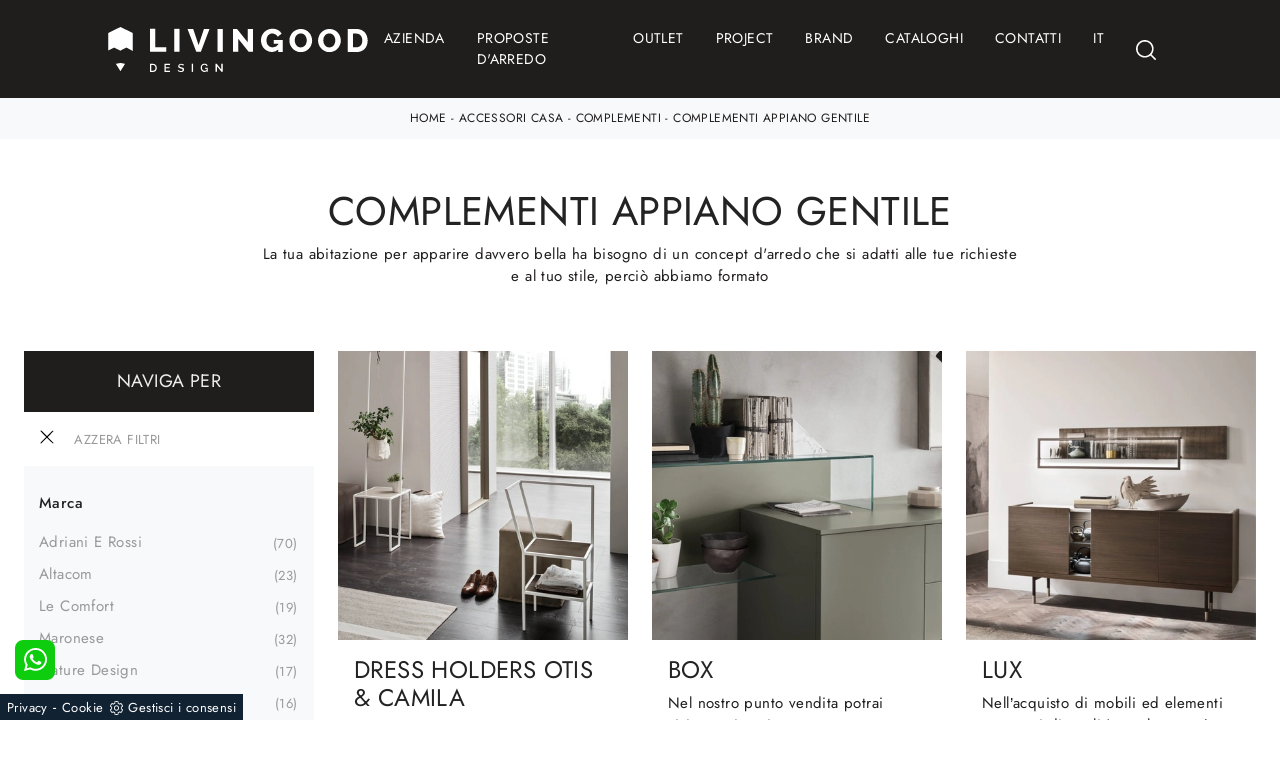

--- FILE ---
content_type: text/html; Charset=UTF-8
request_url: https://www.livingood.it/complementi-appiano-gentile
body_size: 36778
content:
<!doctype HTML>
<html prefix="og: http://ogp.me/ns#" lang="it">
  <head>
    <meta charset="utf-8">
    <title>Complementi Appiano Gentile</title>
    <script type="application/ld+json">
{
 "@context": "http://schema.org",
 "@type": "BreadcrumbList",
 "itemListElement":
 [
  {
   "@type": "ListItem",
   "position": 1,
   "item":
   {
    "@id": "http://www.livingood.it/accessori-casa",
    "name": "Accessori Casa"
    }
  },
  {
   "@type": "ListItem",
  "position": 2,
  "item":
   {
     "@id": "http://www.livingood.it/accessori-casa/complementi",
     "name": "Complementi"
   }
  },
  {
   "@type": "ListItem",
  "position": 3,
  "item":
   {
     "@id": "http://www.livingood.it/complementi-appiano-gentile",
     "name": "Complementi Appiano Gentile"
   }
  }
 ]
}
</script>
    <meta name="description" content="La tua abitazione per apparire davvero bella ha bisogno di un concept d'arredo che si adatti alle tue richieste e al tuo stile, perciò abbiamo formato">
    <meta name="robots" content="index, follow">
    <meta name="viewport" content="width=device-width, initial-scale=1, shrink-to-fit=no">
    <meta name="format-detection" content="telephone=no">
    
    <link rel="next" href="http://www.livingood.it/complementi-appiano-gentile?pag=1" />
    <link rel="canonical" href="https://www.livingood.it/complementi-appiano-gentile">
    <meta property="og:title" content="Complementi Appiano Gentile">
    <meta property="og:type" content="website">
    <meta property="og:url" content="https://www.livingood.it/complementi-appiano-gentile">
    <meta property="og:image" content="https://www.livingood.it/img/2012/accessori-casa-complementi-dress-holders-maronese_c2it_1411737.webp">
    <meta property="og:description" content="La tua abitazione per apparire davvero bella ha bisogno di un concept d'arredo che si adatti alle tue richieste e al tuo stile, perciò abbiamo formato">

    <link rel="preload" href="/@/js-css/css/b5/b51.min.css" as="style">
    <link rel="stylesheet" href="/@/js-css/css/b5/b51.min.css">
    <link rel="preload" href="/@/js-css/css/b5/b52.min.css" as="style">
    <link rel="stylesheet" href="/@/js-css/css/b5/b52.min.css">
    <link rel="preload" href="/@/js-css/css/b5/b53.min.css" as="style">
    <link rel="stylesheet" href="/@/js-css/css/b5/b53.min.css">
    <link rel="preload" href="/@/js-css/css/b5/b54.min.css" as="style">
    <link rel="stylesheet" href="/@/js-css/css/b5/b54.min.css">
    <link rel="preload" href="/@/js-css/css/b5/b55.min.css" as="style">
    <link rel="stylesheet" href="/@/js-css/css/b5/b55.min.css">
    <link rel="stylesheet" href="/@/js-css/css/swiper.min.css">
    <link rel="preload" as="style" href="/@/js-css/css/swiper.min.css">
    <link rel="stylesheet" href="/@/js-css/css/swiper.min.css">
    <link rel="preload" as="style" href="/@/js-css/css/swiper.min.css">

    <style>@font-face {     font-family: "Jost";     src: url("/@/fonts/jost/static/jost-light.woff2") format("woff2"), url("/@/fonts/jost/static/jost-light.woff") format("woff"), url("/@/fonts/jost/static/jost-light.ttf") format("truetype");     font-style: normal;     font-weight: 300;     font-display: swap;   }   @font-face {     font-family: "Jost";     src: url("/@/fonts/jost/static/jost-regular.woff2") format("woff2"), url("/@/fonts/jost/static/jost-regular.woff") format("woff"), url("/@/fonts/jost/static/jost-regular.ttf") format("truetype");     font-style: normal;     font-weight: 400;     font-display: swap;   }   @font-face {     font-family: "Jost";     src: url("/@/fonts/jost/static/jost-medium.woff2") format("woff2"), url("/@/fonts/jost/static/jost-medium.woff") format("woff"), url("/@/fonts/jost/static/jost-medium.ttf") format("truetype");     font-style: normal;     font-weight: 500;     font-display: swap;   }   @font-face {     font-family: "Jost";     src: url("/@/fonts/jost/static/jost-semibold.woff2") format("woff2"), url("/@/fonts/jost/static/jost-semibold.woff") format("woff"), url("/@/fonts/jost/static/jost-semibold.ttf") format("truetype");     font-style: normal;     font-weight: 600;     font-display: swap;   }   @font-face {     font-family: "Jost";     src: url("/@/fonts/jost/static/jost-bold.woff2") format("woff2"), url("/@/fonts/jost/static/jost-bold.woff") format("woff"), url("/@/fonts/jost/static/jost-bold.ttf") format("truetype");     font-style: normal;     font-weight: 700;     font-display: swap;   }   /* Variabili Generali */   :root {--primary: #737375; --white: #fff; --black: #232323; --dark: #201d1d; --gray-light: #cfd6da; --gray-sup-light: #eee; --gray-dark: #999; --gray-white: #f8f9fa; --red-sconto: #C11B28; --green-pag: #355c5e; --blue: #3984be;}   body {font-family: 'Jost', sans-serif; font-weight: 400; color: var(--dark); font-size: 15px; max-width: 1920px; margin: 0 auto!important; overflow-x: hidden;letter-spacing: .025rem;}   h1, h2, h3, h4, h5, h6, .h1, .h2, .h3, .h4, .h5, .h6 {font-family: 'Jost', sans-serif; font-weight: 400!important; text-transform:uppercase;}   :focus, a, a:focus, a:hover {outline: 0; text-decoration: none;}   a, .a {color: var(--gray-dark); transition: all .5s linear;}   a:hover, .a:hover {text-decoration: none!important; color: var(--black);}   p, .p, ul li {   color: var(--dark); font-size: 15px;  }   .posAncor {position: absolute; top: -50px;}   .c-1300 {max-width: 1300px!important;}   @media(min-width: 1400px){     .container, .container-lg, .container-md, .container-sm, .container-xl, .container-xxl {max-width: 1600px;}   }   /* Stilo padding custom sito */   .paddingLR {padding-left: 15rem; padding-right: 15rem;}   @media(max-width: 1600px){     .paddingLR {padding-left: 10rem; padding-right: 10rem;}   }   @media(max-width: 1280px){     .paddingLR {padding-left: 6rem; padding-right: 6rem;}   }   @media(max-width: 1024px){     .paddingLR {padding-left: 2rem; padding-right: 2rem;}   }   @media(max-width: 576px){     .topSez {       height: 20vh !important;       min-height: 20rem !important;     }     .topSez img {       transform: scale(1.2)!important;       object-fit: none!important;       position: absolute!important;     }     .h1Bread .descrizione { display:none;}   }   /* Fine Stilo padding custom sito */   /* Stilo Pulsante TAG Dinamici */   .btnh {border-radius: 4px; border: 0.5px solid gray; color: #222 !important; display: inline-block; margin: 0 0.25em; overflow: hidden; padding: 24px 38px 24px 16px; position: relative; text-decoration: none; line-height: 1; border-radius: 0;}   .btnh .btn-content {font-weight: 300; font-size: 1em; line-height: 1.2; padding: 0 26px; position: relative; right: 0; transition: right 300ms ease; display: block; text-align: left;}   .btnh .icon {border-left: 1px solid #eee; position: absolute; right: 0; text-align: center; top: 50%; transition: all 300ms ease; transform: translateY(-50%); width: 40px; height: 70%;}   .btnh .icon i {position: relative; top: 75%; transform: translateY(-50%); font-size: 30px; display: block; width: 100%; height: 100%;}   .fa-angle-right::before {content: ""; background: url('/@/js-css/svg/right-arrow.svg'); width: 25px; height: 25px; display: block; background-size: cover; background-position: center; background-repeat: no-repeat; margin: 0 auto;}   .btnh:hover .btn-content {right: 100%;}   .btnh:hover .icon {border-left: 0; font-size: 1.8em; width: 100%;}   /* Fine Stilo Pulsante TAG Dinamici */      .dropdown-toggle::after {display: none;}   .dropdown:hover .dropdown-menu {display: block !important;}   .dropdown-menu {border-radius: 0px; margin-top: 0px;}   .dropdown-menu > .container {background: #FFF;}   .list-unstyled.bg-white {background: transparent !important;}   .list-unstyled {text-align: center;}   .nav-item a.h3-menu {color:#212529;font-weight: 600; border-bottom: 1px solid #232323; transition: 0.2s; text-transform: uppercase; font-size: 15px; width: 100%; height: 100%; padding: 12px 0; padding-bottom: 12px; padding-bottom: 6px; padding-right: 15px; padding-left: 15px; width: 100%; display: flex; justify-content: left;}   .list-unstyled h3.h3-menu {color:#212529;font-weight: 500!important; transition: 0.2s; text-transform: none; font-size: 13px; width: 100%; height: 100%; padding: 12px 0; padding-bottom: 12px; padding-bottom: 6px; /*padding-right: 15px; padding-left: 15px;*/ text-transform: uppercase; }   .nav-item {padding: 0px 8px;}   .nav-item:last-child {padding-right: 0px;}   .nav-link {color: #121212 !important; font-size: 13px; font-weight: 600;}         .megamenu .drop-1 {     border: none;     width: 100vw;     left: 0;     right: 0;     top: auto;   }   .dropdown-menu {     transition: 0.2s;     width: 100%;     /*height: 0;*/     border: 0;   }   .dropdown-menu {     border-radius: 0px;     margin-top: 0px;     min-width: auto;     /*box-shadow: 0 .25rem .25rem rgba(0,0,0,.175) !important;*/   }   .testata::before {     content: '';     background: rgba(0,0,0,0.25);     width: 100%;     height: 100%;     position: absolute;     left:0;     z-index: 1;   }   .testata .row {     display: grid;     margin: 0px auto;     vertical-align: middle;     height: 100%;   }   .testata .row div{     z-index: 10;   }   .testata > *{ color:#FFF; text-align:center;}      @media(max-width: 991px){     .drop-1 {display:block!important;}     a[class*="giro_giostra"] {display: none!important;}   }      /* menu */   #navbarNavDropdown {width: 100%; align-items: flex-end; padding: 0px;}   nav.navbar {transition: 0.4s; flex-direction: column; width: 100%; height: auto; overflow: visible;/* background: #232323;*/}   nav.navbar.is-home {background: radial-gradient(944.96px at 0% 100%, #ededed 0%, #f2f2f2 100%);}   nav.navbar.is-top {background: transparent !important; top: 30px;}   nav.navbar.is-home.bg {background: radial-gradient(944.96px at 0% 100%, #ededed 0%, #f2f2f2 100%);}   nav.navbar .container {margin-top: auto;}   nav.navbar.is-home.headroom--unpinned {background: radial-gradient(944.96px at 0% 100%, #ededed 0%, #f2f2f2 100%); transform: translateY(-100%); transition: 0.4s;}   nav.navbar.headroom--unpinned {transform: translateY(-100%); transition: 0.4s;}   .headroom--pinned { background-color: rgba(11,54,156,1); transition: 0.4s;}   .navbar-brand {margin: 0;}   .navbar-nav {justify-content: center; width: 100%; margin: 0px 0 0 0;}   .navbar-nav .nav-item {width: auto; height: auto; padding: 0; text-align: left;}   .navbar-nav .nav-link {position: relative; transition: 0.9s; font-size: 14px;   text-transform: uppercase; font-weight: 400; font-family: 'Jost', sans-serif; color: #fff !important; height: 100%; width: 100%; padding: 28px 0;}   .navbar-nav .nav-link:hover,.navbar-nav .nav-link.attiva_s {color: var(--primary)!important;}   /*.navbar-nav .nav-link.active:after {content: ""; display: block; width: 6px; height: 6px; position: absolute; bottom: -3px; left: 50%; margin-left: -3px; background: #fff; transform: rotate(45deg);}*/   .navbar-expand-lg .navbar-nav .nav-link {padding-right: 15px; padding-left: 15px;}   .dropdown-menu {transition: 0.2s; width: 100%; border: 0;}   .dropdown:hover .dropdown-menu {height: auto; width: auto;}   .navbar-expand-lg .navbar-nav .dropdown-menu {/*background: transparent; width: 100vw; left: 0; position: absolute; right: 0; top: auto;*/}   a.nav-link.nav-link2.text-small.pb-2.mb-1.d-block.nav-heading {font-weight: bold; border-bottom: 2px solid gray;}   .head__inside--right {display: flex; align-items: center;}   .head__inside--right a {text-transform: uppercase; color: #b9b9b9; transition: 0.3s ease; font-size: 14px; margin-right: 20px; display: flex; align-content: center; align-items: center;}   .head__inside--right a:hover {color: #666;}   .search:hover .addsearch {width: auto; opacity: 1;}   .addsearch:hover,.addsearch:focus {width: auto; opacity: 1;}   .addsearch:hover,.addsearch:focus {width: auto; opacity: 1;}   .addsearch {cursor: auto; border: none; background: none; border-bottom: 1px solid #59baaf; color: white; width: 0; opacity: 0; transition: 0.3s ease;}   .mega-mob .nav-item {height: auto;}   .mega-mob .h3-menu {color: #FFF;}   .mega-mob .nav-item a:hover {background: none; color: #666;}   a.dropdown-item.nav-link.text-small.pb-2.d-block {font-size: 13px; text-align: left; padding: 8px 15px!important; font-weight:400;}   /*a.dropdown-item.nav-link.text-small.pb-2.d-block::before {content:'- ';}*/   .dropdown-menu .nav-link {color: black !important;}   .dropdown-item {transition: 0.2s; width: 100%; font-size: 14px; text-align: left;  /*padding-top: 4px;text-transform: uppercase;*/ font-weight: 400; color: #333333;}   .dropdown-item:hover {color: var(--primary) !important; background: transparent !important;}   /**/   .dropdown {     position: static;   }         .ct-culture {     margin: 0;     padding: 0;     /*min-height: 100vh;*/     margin-top: 100px;     background-position: center !important;     background-size: cover !important;     background-repeat: no-repeat !important;     display: flex;     align-items: flex-end;   }      .return-menu {     width: 24px;     height: 25px;     border: 0;     outline: none;     padding: 0;     background-image: url(/1070/imgs/right-arrow-w.svg);     background-repeat: no-repeat;     background-position: center;     background-size: 100%;     margin: 9px 0;     margin-left: 45px;   }      .profili-text__btm:before {     display: none;   }      .show-mobile {     display: none;   }      @media (max-width: 991px) {     .show-mobile {       display: block;     }     .profili-text__btm {       width: 97%;       padding: 30px 15px 15px;       min-height: auto;     }     .dropdown {       position: relative;     }   }         @media (max-width: 991px) {        .info h3 {       font-size: 20px;     }           .ct-image-home img {       height: auto;     }     /*.slider-home .text-slider {     display: none;   }*/     .icon-service {       text-align: center;     }     .icon-service svg {       order: 2;     }     .ct-service-img-right {       padding-left: 0;       margin-top: 30px;     }     .prod-descr {       /*font-size: 18px;       line-height: 24px;*/     }     .prezziPag p{font-size: 18px!important;text-align:center;}     .profili-translate {       transform: none !important;       position: static !important;       width: 100% !important;     }     .profili-translate:before {       display: none;     }     .profili-text,     .profili-text-center {       /* padding: 15px !important;       min-height: inherit !important;       padding-top: 20px!important;*/     }     .profili-text h2,     .profili-text-center h2 {       font-size: 20px !important;       margin-bottom: 20px !important;     }        .profili-text:before {       display: none;     }     .content-page-title h1 {       /*        font-size: 45px;       line-height: 100%;*/       font-size: 35px;       line-height: 32px;     }     .ct-service h2 {       font-size: 33px;       line-height: 36px;     }     /*.tit-1-contact {     margin-top: -30px !important;   }*/     /*.contatti_ct h2 {     font-size: 30px;   }*/     .video-company {       margin: 0;     }     .cataloghi h2 { /*      font-size: 28px;*/     }     .info-rub {   /*    font-size: 28px;*/     }     .ct-image-home-text,     .container-testo-immagine a {       font-size: 18px;       margin-top: 10px;       margin-bottom: 30px;     }     .page-backdrop {       position: fixed;       top: 0;       left: -100%;       width: 100%;       background: #f2f2f2;       bottom: 0;       background: radial-gradient(854.92px at 0% 100%, #333 0%, #2b2b2b 100%);       opacity: 0;       z-index: 1019;       transition: all 0.4s;     }     .page-backdrop.active {       left: 0;       opacity: 0.8;     }     footer {       /*padding: 50px 0;*/     }     footer .widget_media_image {       margin-bottom: 40px;     }     .col-footer a,     .col-footer p {       line-height: 40px;     }     .col-footer-social {       justify-content: flex-start;     }     .col-footer-social a {       position: relative;       left: -10px;     }     .regis .justify-content-end {       justify-content: flex-start !important;     }     .regis .row {       flex-direction: column-reverse;     }     .regis .copyrights {       margin-top: 28px;     }     .list-horizontal {       width: 100%;     }     .list-unstyled h3.h3-menu {       font-size: 15px;       color: #fff !important;     }     a.dropdown-item.nav-link.text-small.pb-2.mb-1.d-block {       font-size: 14px;     }      /*.navbar-nav .nav-link {       font-size: 18px;      font-weight: 400;       padding: 15px 15px;     }*/     .dropdown-menu .nav-link {       color: #fff !important;     }     .navbar-light .navbar-toggler-icon {       filter: invert(1);     }     .contatti_ct {       /* padding-top: 30px;*/     }     /*  .content-partner .swiper-slide {     width: 30% !important;     margin-left: 15px !important;     margin-right: 15px !important;   }*/     .slider-home .text-slider {       font-size: 14px;     }     .list-horizontal .nav-item {       width: 100% !important;     }     iframe {       width: 100%;     }     .navbar-expand-lg .navbar-nav .dropdown-menu {       transform: none;       position: relative;       width: 100%;       background:transparent;     }     .navbar-expand-lg .navbar-nav .dropdown-menu .dropdown-item{       color:#FFF;       font-size: 14px;       font-weight: 400;       padding: 0 0 .75rem 0!important;     }     .c-txt-rub-sez p,     .testo-centro p {       font-size: 15px;     }     .c-txt-rub-sez {       padding: 0 15px;     }     .cataloghi {       /*margin: 5px;*/       padding: 10px;       font-size: 14px;     }     .ric-prev {       /*margin: 5px;*/       padding: 10px 8px;       font-size: 14px;     }     .link-aft-cat-foot a {       border: none;       display: block;       margin-bottom: 10px;       text-align: center;     }     .link-cat-foot a {       display: block;       margin-bottom: 10px;       text-align: center;     }     .max-logo-foot {       margin: 0 auto;     }     .last-foot {       text-align: center;     }     .bread p a {       font-size: 10px;     }     .navbar-right_tag {       box-shadow: none;     }   /*  .navbar-right_tag .dropdown_tag span {       font-size: 14px;       padding: 0px 3px;     }*/     .testo-centro h2 {       font-size: 22px;       text-align: center;     }     .testo-centro p {       font-size: 14px;       text-align: justify;     }     .info {       /*padding-top: 30px;*/     }     .titcat h4 {       font-size: 22px;     }     .dinamico ul li {       margin-right: 0;       width: 100%;     }     .dinamico ul li a {       font-size: 14px;       text-align: center;       padding: 8px 60px;     }     .navbar-light .navbar-brand {       width: auto;     }     .expand-menu, .expand-menu-1, .expand-menu-2 {       color: #FFF;       position: absolute;       right: 0;       /*height: 40px;*/       top: -10px;       font-size: 24px;       z-index: 10;       /*width: 40px;*/       display: block;       /*line-height: 40px;*/       background: transparent;       text-align: center;       border: 0;       outline: none;       cursor: pointer;     }     .expand-menu:after, .expand-menu-1:after , .expand-menu-2:after {       content: "+";     }     .expand-menu.active:after,.expand-menu-1.active:after ,.expand-menu-2.active:after {       content: "-";     }     .dropdown:hover .dropdown-menu {       display: none !important;     }     .dropdown .dropdown-menu.active {       display: block !important;     }     a.nav-link.nav-link2.text-small.pb-2.mb-1.d-block.nav-heading {       text-transform: uppercase;     }     a.dropdown-item.nav-link.text-small.pb-2.mb-1.d-block {       text-transform: none;     }     .list-unstyled.bg-white {       background: transparent !important;     }     .navbar-light .navbar-brand img {       margin-left: 15px;       width: auto;       height: 40px;     }     .dropdown-menu .list-unstyled .nav-item:first-child {       border: 0;     }     .dropdown-menu {       height: auto;     }     .dropdown-menu .mega-mob {   /*    padding: 0;*/     }     .dropdown-menu > .container {       background: transparent;     }     .navbar-nav .nav-link.active:after {       display: none;     }     .nav-item a.h3-menu {       justify-content: flex-start;       color:#FFF!important;       border-bottom: 1px solid #FFF;     }        .gray_btn {       background: #666666;     }     .green_btn {       background: #59baaf;     }     .menu_outlet .box_home_prodotti {       width: 50%;     }     .profili-text-center {       margin-top: 0;     }     .fir-line {       margin-top: 0px;     }     .slider-home .text-slider h2 {       font-size: 28px!important;       line-height: 36px!important;     }     .slider-home .swiper-pagination {       right: 15px;     }     .image-new .cornice {       display: none;     }     .home-first-row {       padding-top: 50px;       padding-bottom: 30px;     }     .image-new img {       padding-left: 0;       padding-right: 0;     }     .profili-text-new {       padding-left: 0;       margin: 30px 0;     }     .title-new {       font-size: 26px;       line-height: 30px;       margin-bottom: 12px;     }     .box-home-btm h2 {       font-size: 26px;       line-height: 30px;     }     .home-second-row .title-new {       margin-bottom: 10px;     }     .row-collection-home > .col-12 {       padding-left: 15px;       padding-right: 15px;     }     a.ct-image-home {       margin-bottom: 20px;     }     .home-third-row {       /*margin-bottom: 100px;*/     }     .home-third-row .box-catalog-text {       padding: 35px 26px;     }     .home-fourth-row .profili-text-new {       padding-right: 0;     }     .home-fourth-row .image-new img {       padding-left: 0;       margin-bottom: 40px;     }     .home-fourth-row {       margin-bottom: 40px;     }     .col-footer-new {       flex-direction: column;     }     .col-footer-new .col-flex {       padding-left: 20px;     }     footer .widget_media_image {       margin-bottom: 25px;     }     .col-footer-new .col-flex {       width: 100%;       margin-bottom: 50px;     }     .col-footer-new .col-flex.col-flex-1 {       width: 100%;     }     .col-footer-new .col-flex a {       display: block;     }     .col-footer-new {       margin-bottom: 0;     }     footer .follow-text {       text-align: left;       padding-left: 20px;     }     .col-footer-social {       padding-left: 20px;     }     .back-to-top {       position: absolute;       top: 60px;       right: 20px;     }     footer {       position: relative;     }     footer .flex-right {       display: none;       position: static;     }     .regis .copyrights {       margin-bottom: 40px;     }     .show-desktop {       display: none;     }   }         .bread {margin: 0; padding: 11px 1rem 12px; background: var(--gray-white); color: var(--dark); font-size: 12px!important;}   .bread a {color: var(--dark);}   .bread a:hover {color: var(--primary);}   .ricalcoloHead {transition: all .3s ease-out;}      .formm {padding-bottom: 0px;}   .formm button {/*font-weight: 700; border-radius: 0; padding: 0.6878rem 1.5rem; display: inline-block; color: #212529; text-align: center; vertical-align: middle; font-size: 16px; transition: color 0.15s ease-in-out, background-color 0.15s ease-in-out, border-color 0.15s ease-in-out, box-shadow 0.15s ease-in-out; padding: 0; margin-top: 20px; margin-bottom: 40px;*/}   .formm button .btn__icon_circle {content: ""; display: inline-block; width: 48px; height: 48px; line-height: 45px; font-size: 16px; border: 1px solid; border-radius: 100%; margin-right: 13px; text-align: center; background: #222; color: #fff;}   .formm input { background: #FFF; text-align: left; border-top: none; border-left: none; border-right: none; border-bottom: 1px solid #222; font-size: 16px;  line-height: 1.33;}   .formm select {text-align: left !important; border-top: none; border-left: none; border-right: none; -moz-appearance: none; -webkit-appearance: none; appearance: none; border-bottom: 1px solid #ccc; font-size: 16px; line-height: 1.33;}   .formm textarea {text-align: left; border-top: none; border-left: none; border-right: none; border-bottom: 1px solid #ccc; font-size: 16px;  line-height: 1.33;}   .btn-primary {background: transparent; border: 0;}   .btn-primary:hover, .btn-primary:focus, .btn-primary:active {color: #212529 !important; background: transparent !important; border: 0 !important; box-shadow: none;}   .form-group .marg-bot-10 {margin-bottom: 20px;}   .form-control {border-radius: 0; font-weight: 400; letter-spacing: .08rem; font-size: 14px!important; color: #6c757d; transition: border-color 0.15s ease-in-out, box-shadow 0.15s ease-in-out; background-color: #fff; border-left: 0!important;border-right: 0!important;border-top: 0!important; border-bottom: 1px solid #ced4da !important; height: calc(1.5em + 1.25rem + 2px);}   .form-control::placeholder {color: #6c757d; opacity: 1;}   .form-control:focus {box-shadow: none; border-color: #ccc; background: transparent !important; color: #495057 !important;}                  .bg-light .paragrafoSinistraProd > *, .bg-light .paragrafoCentroSliderProd .contPar > * {color:var(--black)!important;}   .bg-dark .paragrafoSinistraProd > *, .bg-dark .paragrafoCentroSliderProd .contPar > * {color:var(--white)!important;}            @media(max-width: 767px){     .navbar-light .navbar-brand img {       width: auto;       height: 30px;     }     .navbar-light .navbar-toggler {       position: absolute;       right: 5px;       top: 15px;     }   }         @media(max-width: 991px){     .mobile__nav_btm {       display: flex;     }     .mobile__nav_btm a {       width: 50%;       height: 45px;       text-transform: uppercase;       color: white;       display: flex;       align-items: center;       justify-content: center;       font-size: 14px;     }     #navbarNavDropdown { padding: 80px 30px!important; display: block !important; position: fixed; top: 0; left: -100%; height: 100vh; width: 100%; background: var(--dark); bottom: 0; overflow-y: auto; -webkit-transition: left 0.3s; -moz-transition: left 0.3s; -o-transition: left 0.3s; transition: left 0.3s; z-index: 1020;}     #navbarNavDropdown.active {left: 0;}     nav.navbar {/*height: 82px;*/ padding-top: 7px !important; padding-bottom: 7px !important;}     nav.navbar .container {width: 100%; margin: 0; max-width: 100%;}     nav.navbar.headroom--unpinned {height: 71px; padding-top: 0px !important;}     .navbar-light .navbar-toggler {   position: absolute;   right: 5px;   top: 15px; z-index: 10000;}     .head__inside {display: none;}     .navbar-nav .nav-item {height: auto; text-align: left; border-bottom: 0px solid #545454; }   /*  .navbar-right_tag .dropdown_tag span {padding: 10px 3px; display: block; text-align: center;}*/     .navbar-right_tag .dropdown_tag {/*margin: 0; padding: 0;*/ display:block;}        .mega-mob { -webkit-column-count: 1!important;-moz-column-count: 1!important;column-count: 1!important;       -webkit-column-gap: 15px!important;-moz-column-gap: 15px!important;column-gap: 15px!important;}     .back-to-top-with-quote1-menu, .back-to-top-with-quote2-menu{ display: none; }     .navbar-nav .nav-link { padding: 0 0 0 0!important; font-size: 15px!important; font-weight: 500!important; color: var(--white) !important; text-transform:uppercase;}     .mega-mob .h3-menu  {  color: var(--white) !important;  }     .mega-mob a {  color: var(--white) !important;  }     .list-unstyled{ padding: 0 0 1rem 0; margin:  0 0 1rem 0; }     .dropdown-menu .mega-mob .list-unstyled, .bordone { border-bottom: 1px solid #545454!important; }     .nav-link.selected { color: var(--white) !important; }   }    /*  .form-control {background-color: transparent;}*/         /* Stilo pezzo informazioni con pulsante */ .textInfoHome {text-align: center;} .textInfoHome p {font-size: 3rem; line-height: 4rem; max-width: 72rem; margin: 0 auto; text-align: center;} .textInfoHome p strong {font-weight: 500; text-decoration: underline;} .textInfoHome a {position: relative; display: inline-flex; align-items: center; justify-content: center; padding: 1rem 2rem; border: 1px solid var(--gray-light); font-size: .9rem; line-height: 1em; font-weight: 500; letter-spacing: .01em; transition: border .3s; margin-top: 1.5rem; cursor: pointer;} .textInfoHome .txtInfoHome {color: var(--black); text-transform: uppercase; z-index: 1; transition: color .3s;} .textInfoHome .iconInfoHome {fill: var(--primary); z-index: 1; transition: fill .3s;} .textInfoHome .iconInfoHome svg {width: 25px; height: 25px; margin-top: 5px; margin-right: 18px;} .textInfoHome a::before {content: ""; position: absolute; left: 0; top: 0; width: 0; height: 100%; background-color: var(--primary); transition: width .3s;} .textInfoHome a:hover {border: 1px solid var(--primary);} .textInfoHome a:hover::before {width: calc(100% + 1px);} .textInfoHome a:hover .txtInfoHome {color: var(--white);} .textInfoHome a:hover .iconInfoHome {fill: var(--white);}                  </style> 
    <style>.schedina-sezione figure {position: relative;overflow: hidden;}/* Inizio CSS Sezione *//*.bgW {background: #fff;}.bgSez {background-color: var(--dark); color: var(--white); padding-top: 9rem;}.bgSez h1 {text-transform: uppercase; color: var(--white); font-size: 35px; letter-spacing: .5px;}.bgSez p {color: var(--white);}.bgSez a {color: var(--gray);}.bgSez a:hover {color: var(--white);}.descrizione {font-size: 1.5rem!important;}*/.cancella {transition: all .3s ease-out;}.cancella svg{ width: 14px;height: 14px; margin-top: -7px; }.cancella a {text-align: center; margin-bottom: 15px; border-bottom: 1.5px solid var(--gray-sup-light) !important;  padding: 20px 15px; background: var(--white); display: block; color: var(--black); }.cancella small {margin: 0!important; }.top-sez-tag .h1Bread {z-index: 10;}.top-sez-tag h1 {  color: var(--black);  }.top-sez-tag p {color: var(--dark);}.top-sez-tag a {color: var(--dark);}.top-sez-tag a:hover {color: var(--primary);}.top-sez-tag .bread {font-size: 1.2rem; color: var(--primary);}.tag_attivo{color: var(--dark);}.tag_attivo .contamarca {color: var(--dark);}/* Stilo paginatore in Sezione */.page_nav {list-style: none; padding: 0; margin: 0; display: flex; justify-content: center;}.page_nav li {display: inline-block;}.page_nav li a {padding: 0px 10px; margin: 0 5px; background: #fff; border: solid 1px var(--black); color: var(--black); text-align: center; min-width: 30px; min-height: 30px; display: inline-block; line-height: 30px;}.page_nav li a:hover {background: var(--black)!important; color: #fff!important;}.pag_attivo {background: var(--black)!important; color: #fff!important;}/* Fine stilo paginatore in Sezione *//* Stilo i TAG in Sezione */.navbar-right_tag .dropdown_tag {margin-bottom: 15px; padding: 20px 15px; background: var(--gray-white);}.navbar-right_tag .dropdown_tag .dropdown-toggle {line-height: 2.2rem; margin-bottom: 10px; display: block; position: relative; font-size: 15px;}.navbar-right_tag .dropdown_tag .dropdown-toggle:hover {cursor: unset!important;}.navbar-right_tag .dropdown_tag .dropdown-menu_tag {list-style: none; padding-left: 0rem!important; text-transform: capitalize;}.navbar-right_tag .dropdown_tag .dropdown-menu_tag li {font-size: 15px; color: var(--black); display: block; margin-bottom: 10px;}.navbar-right_tag .dropdown_tag .dropdown-menu_tag li:last-child {margin-bottom: 0!important;}.nPer {transition: all .3s ease-out;}.nPer a {text-align: center; margin-bottom: 15px; padding: 20px 15px; background: var(--dark); display: block; color: var(--gray-sup-light);}.nPer h4 {margin: 0!important; text-transform: uppercase; font-size: 1.1rem; font-weight: 600;}/* Fine stilo TAG in Sezione */@media(max-width: 767px){.descrizione {font-size: 13px !important;}.navbar-right_tag .dropdown_tag .dropdown-menu_tag {display: none;}.navbar-right_tag .dropdown_tag .dropdown-toggle::before {content: url('[data-uri]'); position: relative; float: right; display: block; right: 0px; top:5px; width: 18px; height: 18px; object-fit: cover;}.navbar-right_tag .dropdown_tag .dropdown-toggle.openMenTag::before {content: url('[data-uri]');}.h1Bread .descrizione{ display:block!important; font-size:14px!important;}.sliderHome_scroll{display:none!important;}}/*.topSez {height: 25vh; min-height: 25rem; overflow: hidden; position: relative;}.row_topSez {display: flex; height: 100%; position: relative; align-items: center;}.topSez img {pointer-events: none; position: absolute; height: 100%; width: 100%; object-fit: cover; transform: scale(1.06);}.topSez img {z-index:-1; pointer-events: none; position: fixed; left:0; height: 100%; width: 100%; padding:0;  object-fit: cover; transform: scale(1.06); }.row_topSez::after {content: ''; position: absolute; top: 0; left: 0; right: 0; bottom: 0; background-color: var(--black); opacity: .3;}.topSez .h1Bread {z-index: 10;}.topSez h1 {text-transform: uppercase; color: var(--black); font-size: 35px; letter-spacing: .5px; margin-bottom: 1.3rem;}.topSez p {color: var(--black);}.topSez a {color: var(--black);}.topSez a:hover {color: var(--gray-white);}.descrizione {font-size: 1.5rem!important;}.topSez .bread {font-size: 1.2rem; color: var(--black);}*/.filtro a {font-size: 1rem; color: var(--white); border: solid 1px var(--dark); background-color: var(--dark); padding: .7rem 1.4rem;}.filtro a svg {width: 12px; height: 12px; fill: var(--white); margin-top: -7px; margin-right: 8px;}.contamarca {font-size: 13px; color: var(--gray-dark); float: right; margin-top: 2.5px; position: relative; right: 6px;}.contamarca::after {content: '('; position: absolute; top: 0; left: -4.5px;}.contamarca::before {content: ')'; position: absolute; top: 0; right: -4.5px;}/* Stilo lo scroll down */.sliderHome_scroll {display: flex; align-items: center; justify-content: center; position: absolute; left: calc(50% - 6.6rem); bottom: 2.5rem; z-index: 2; cursor: pointer; transition: opacity .3s;}.sliderHome_scroll a {display: flex; transition: opacity .3s;}.sliderHome_scroll a:hover {opacity: .6;}.sliderHome_scrollIcon {position: relative; width: 2.2rem; height: 3rem; top: 50%; box-shadow: inset 0 0 0 2px var(--black); border-radius: 2.5rem;}.sliderHome_scrollIcon::before {content: ""; position: absolute; left: calc(50% - 1px); width: .2rem; height: .6rem; background: var(--black); top: .5rem; border-radius: .4rem; animation-duration: 1.5s; animation-iteration-count: infinite; animation-name: scroll;}.sliderHome_scrollText {padding-top: .6rem; font-size: 1.6rem; line-height: 2rem; font-weight: 500; color: var(--black); padding-left: 1.5rem;}@media(max-width: 1024px){.bread{padding-left: 2rem; padding-right: 2rem;}}/* Effetto scorrimento rotellina mouse */@keyframes scroll{0%{opacity:1}to{opacity:0;transform:translateY(1rem)}}/* Fine CSS Sezione */</style>
    <style>/* Inizio CSS Schedina Tag */.schedinaSez h4 { text-transform: uppercase; text-align: left; font-weight: 500; color: var(--black);}.schedinaSez figure {margin: 0!important; overflow: hidden; position: relative;}.schedinaSez img {transform: scale(1); transition: all .6s linear;}.schedinaSez a:hover img {transform: scale(1.1);}.schedinaSez a {transition: all .5s linear;}.schedinaSez a:hover {/*box-shadow: 0 0 1.5rem -1rem var(--gray-light);*/}.prezzi_prod del {  color: var(--oro); margin-right: 1.5rem;}.prezzi_prod span {font-weight: 700;  color: var(--red-sconto); }.prezzi_prod span span { font-weight: 400!important;margin-left: 1.5rem;   color: var(--black);  }/* Fine CSS Schedina Tag *//* Inizio CSS Schedina Tag */.schedinaSez h4 { text-transform: uppercase; text-align: left; font-weight: 500; color: var(--black);}.schedinaSez figure {margin: 0!important; overflow: hidden; position: relative;}.schedinaSez img {transform: scale(1); transition: all .6s linear;}.schedinaSez a:hover img {transform: scale(1.1);}.schedinaSez a {transition: all .5s linear;}.schedinaSez a:hover {/*box-shadow: 0 0 1.5rem -1rem var(--gray-light);*/}.prezzi_prod del {  color: var(--oro); margin-right: 1.5rem;}.prezzi_prod span {font-weight: 700;  color: var(--red-sconto); }.prezzi_prod span span { font-weight: 400!important;margin-left: 1.5rem;   color: var(--black);  }/* Fine CSS Schedina Tag *//* Inizio CSS Schedina Tag */.schedinaSez h4 { text-transform: uppercase; text-align: left; font-weight: 500; color: var(--black);}.schedinaSez figure {margin: 0!important; overflow: hidden; position: relative;}.schedinaSez img {transform: scale(1); transition: all .6s linear;}.schedinaSez a:hover img {transform: scale(1.1);}.schedinaSez a {transition: all .5s linear;}.schedinaSez a:hover {/*box-shadow: 0 0 1.5rem -1rem var(--gray-light);*/}.prezzi_prod del {  color: var(--oro); margin-right: 1.5rem;}.prezzi_prod span {font-weight: 700;  color: var(--red-sconto); }.prezzi_prod span span { font-weight: 400!important;margin-left: 1.5rem;   color: var(--black);  }/* Fine CSS Schedina Tag *//* Inizio CSS Schedina Tag */.schedinaSez h4 { text-transform: uppercase; text-align: left; font-weight: 500; color: var(--black);}.schedinaSez figure {margin: 0!important; overflow: hidden; position: relative;}.schedinaSez img {transform: scale(1); transition: all .6s linear;}.schedinaSez a:hover img {transform: scale(1.1);}.schedinaSez a {transition: all .5s linear;}.schedinaSez a:hover {/*box-shadow: 0 0 1.5rem -1rem var(--gray-light);*/}.prezzi_prod del {  color: var(--oro); margin-right: 1.5rem;}.prezzi_prod span {font-weight: 700;  color: var(--red-sconto); }.prezzi_prod span span { font-weight: 400!important;margin-left: 1.5rem;   color: var(--black);  }/* Fine CSS Schedina Tag *//* Inizio CSS Schedina Tag */.schedinaSez h4 { text-transform: uppercase; text-align: left; font-weight: 500; color: var(--black);}.schedinaSez figure {margin: 0!important; overflow: hidden; position: relative;}.schedinaSez img {transform: scale(1); transition: all .6s linear;}.schedinaSez a:hover img {transform: scale(1.1);}.schedinaSez a {transition: all .5s linear;}.schedinaSez a:hover {/*box-shadow: 0 0 1.5rem -1rem var(--gray-light);*/}.prezzi_prod del {  color: var(--oro); margin-right: 1.5rem;}.prezzi_prod span {font-weight: 700;  color: var(--red-sconto); }.prezzi_prod span span { font-weight: 400!important;margin-left: 1.5rem;   color: var(--black);  }/* Fine CSS Schedina Tag *//* Inizio CSS Schedina Tag */.schedinaSez h4 { text-transform: uppercase; text-align: left; font-weight: 500; color: var(--black);}.schedinaSez figure {margin: 0!important; overflow: hidden; position: relative;}.schedinaSez img {transform: scale(1); transition: all .6s linear;}.schedinaSez a:hover img {transform: scale(1.1);}.schedinaSez a {transition: all .5s linear;}.schedinaSez a:hover {/*box-shadow: 0 0 1.5rem -1rem var(--gray-light);*/}.prezzi_prod del {  color: var(--oro); margin-right: 1.5rem;}.prezzi_prod span {font-weight: 700;  color: var(--red-sconto); }.prezzi_prod span span { font-weight: 400!important;margin-left: 1.5rem;   color: var(--black);  }/* Fine CSS Schedina Tag *//* Inizio CSS Schedina Tag */.schedinaSez h4 { text-transform: uppercase; text-align: left; font-weight: 500; color: var(--black);}.schedinaSez figure {margin: 0!important; overflow: hidden; position: relative;}.schedinaSez img {transform: scale(1); transition: all .6s linear;}.schedinaSez a:hover img {transform: scale(1.1);}.schedinaSez a {transition: all .5s linear;}.schedinaSez a:hover {/*box-shadow: 0 0 1.5rem -1rem var(--gray-light);*/}.prezzi_prod del {  color: var(--oro); margin-right: 1.5rem;}.prezzi_prod span {font-weight: 700;  color: var(--red-sconto); }.prezzi_prod span span { font-weight: 400!important;margin-left: 1.5rem;   color: var(--black);  }/* Fine CSS Schedina Tag *//* Inizio CSS Schedina Tag */.schedinaSez h4 { text-transform: uppercase; text-align: left; font-weight: 500; color: var(--black);}.schedinaSez figure {margin: 0!important; overflow: hidden; position: relative;}.schedinaSez img {transform: scale(1); transition: all .6s linear;}.schedinaSez a:hover img {transform: scale(1.1);}.schedinaSez a {transition: all .5s linear;}.schedinaSez a:hover {/*box-shadow: 0 0 1.5rem -1rem var(--gray-light);*/}.prezzi_prod del {  color: var(--oro); margin-right: 1.5rem;}.prezzi_prod span {font-weight: 700;  color: var(--red-sconto); }.prezzi_prod span span { font-weight: 400!important;margin-left: 1.5rem;   color: var(--black);  }/* Fine CSS Schedina Tag *//* Inizio CSS Schedina Tag */.schedinaSez h4 { text-transform: uppercase; text-align: left; font-weight: 500; color: var(--black);}.schedinaSez figure {margin: 0!important; overflow: hidden; position: relative;}.schedinaSez img {transform: scale(1); transition: all .6s linear;}.schedinaSez a:hover img {transform: scale(1.1);}.schedinaSez a {transition: all .5s linear;}.schedinaSez a:hover {/*box-shadow: 0 0 1.5rem -1rem var(--gray-light);*/}.prezzi_prod del {  color: var(--oro); margin-right: 1.5rem;}.prezzi_prod span {font-weight: 700;  color: var(--red-sconto); }.prezzi_prod span span { font-weight: 400!important;margin-left: 1.5rem;   color: var(--black);  }/* Fine CSS Schedina Tag *//* Inizio CSS Schedina Tag */.schedinaSez h4 { text-transform: uppercase; text-align: left; font-weight: 500; color: var(--black);}.schedinaSez figure {margin: 0!important; overflow: hidden; position: relative;}.schedinaSez img {transform: scale(1); transition: all .6s linear;}.schedinaSez a:hover img {transform: scale(1.1);}.schedinaSez a {transition: all .5s linear;}.schedinaSez a:hover {/*box-shadow: 0 0 1.5rem -1rem var(--gray-light);*/}.prezzi_prod del {  color: var(--oro); margin-right: 1.5rem;}.prezzi_prod span {font-weight: 700;  color: var(--red-sconto); }.prezzi_prod span span { font-weight: 400!important;margin-left: 1.5rem;   color: var(--black);  }/* Fine CSS Schedina Tag *//* Inizio CSS Schedina Tag */.schedinaSez h4 { text-transform: uppercase; text-align: left; font-weight: 500; color: var(--black);}.schedinaSez figure {margin: 0!important; overflow: hidden; position: relative;}.schedinaSez img {transform: scale(1); transition: all .6s linear;}.schedinaSez a:hover img {transform: scale(1.1);}.schedinaSez a {transition: all .5s linear;}.schedinaSez a:hover {/*box-shadow: 0 0 1.5rem -1rem var(--gray-light);*/}.prezzi_prod del {  color: var(--oro); margin-right: 1.5rem;}.prezzi_prod span {font-weight: 700;  color: var(--red-sconto); }.prezzi_prod span span { font-weight: 400!important;margin-left: 1.5rem;   color: var(--black);  }/* Fine CSS Schedina Tag *//* Inizio CSS Schedina Tag */.schedinaSez h4 { text-transform: uppercase; text-align: left; font-weight: 500; color: var(--black);}.schedinaSez figure {margin: 0!important; overflow: hidden; position: relative;}.schedinaSez img {transform: scale(1); transition: all .6s linear;}.schedinaSez a:hover img {transform: scale(1.1);}.schedinaSez a {transition: all .5s linear;}.schedinaSez a:hover {/*box-shadow: 0 0 1.5rem -1rem var(--gray-light);*/}.prezzi_prod del {  color: var(--oro); margin-right: 1.5rem;}.prezzi_prod span {font-weight: 700;  color: var(--red-sconto); }.prezzi_prod span span { font-weight: 400!important;margin-left: 1.5rem;   color: var(--black);  }/* Fine CSS Schedina Tag *//* Inizio CSS Schedina Tag */.schedinaSez h4 { text-transform: uppercase; text-align: left; font-weight: 500; color: var(--black);}.schedinaSez figure {margin: 0!important; overflow: hidden; position: relative;}.schedinaSez img {transform: scale(1); transition: all .6s linear;}.schedinaSez a:hover img {transform: scale(1.1);}.schedinaSez a {transition: all .5s linear;}.schedinaSez a:hover {/*box-shadow: 0 0 1.5rem -1rem var(--gray-light);*/}.prezzi_prod del {  color: var(--oro); margin-right: 1.5rem;}.prezzi_prod span {font-weight: 700;  color: var(--red-sconto); }.prezzi_prod span span { font-weight: 400!important;margin-left: 1.5rem;   color: var(--black);  }/* Fine CSS Schedina Tag *//* Inizio CSS Schedina Tag */.schedinaSez h4 { text-transform: uppercase; text-align: left; font-weight: 500; color: var(--black);}.schedinaSez figure {margin: 0!important; overflow: hidden; position: relative;}.schedinaSez img {transform: scale(1); transition: all .6s linear;}.schedinaSez a:hover img {transform: scale(1.1);}.schedinaSez a {transition: all .5s linear;}.schedinaSez a:hover {/*box-shadow: 0 0 1.5rem -1rem var(--gray-light);*/}.prezzi_prod del {  color: var(--oro); margin-right: 1.5rem;}.prezzi_prod span {font-weight: 700;  color: var(--red-sconto); }.prezzi_prod span span { font-weight: 400!important;margin-left: 1.5rem;   color: var(--black);  }/* Fine CSS Schedina Tag *//* Inizio CSS Schedina Tag */.schedinaSez h4 { text-transform: uppercase; text-align: left; font-weight: 500; color: var(--black);}.schedinaSez figure {margin: 0!important; overflow: hidden; position: relative;}.schedinaSez img {transform: scale(1); transition: all .6s linear;}.schedinaSez a:hover img {transform: scale(1.1);}.schedinaSez a {transition: all .5s linear;}.schedinaSez a:hover {/*box-shadow: 0 0 1.5rem -1rem var(--gray-light);*/}.prezzi_prod del {  color: var(--oro); margin-right: 1.5rem;}.prezzi_prod span {font-weight: 700;  color: var(--red-sconto); }.prezzi_prod span span { font-weight: 400!important;margin-left: 1.5rem;   color: var(--black);  }/* Fine CSS Schedina Tag *//* Inizio CSS Schedina Tag */.schedinaSez h4 { text-transform: uppercase; text-align: left; font-weight: 500; color: var(--black);}.schedinaSez figure {margin: 0!important; overflow: hidden; position: relative;}.schedinaSez img {transform: scale(1); transition: all .6s linear;}.schedinaSez a:hover img {transform: scale(1.1);}.schedinaSez a {transition: all .5s linear;}.schedinaSez a:hover {/*box-shadow: 0 0 1.5rem -1rem var(--gray-light);*/}.prezzi_prod del {  color: var(--oro); margin-right: 1.5rem;}.prezzi_prod span {font-weight: 700;  color: var(--red-sconto); }.prezzi_prod span span { font-weight: 400!important;margin-left: 1.5rem;   color: var(--black);  }/* Fine CSS Schedina Tag *//* Inizio CSS Schedina Tag */.schedinaSez h4 { text-transform: uppercase; text-align: left; font-weight: 500; color: var(--black);}.schedinaSez figure {margin: 0!important; overflow: hidden; position: relative;}.schedinaSez img {transform: scale(1); transition: all .6s linear;}.schedinaSez a:hover img {transform: scale(1.1);}.schedinaSez a {transition: all .5s linear;}.schedinaSez a:hover {/*box-shadow: 0 0 1.5rem -1rem var(--gray-light);*/}.prezzi_prod del {  color: var(--oro); margin-right: 1.5rem;}.prezzi_prod span {font-weight: 700;  color: var(--red-sconto); }.prezzi_prod span span { font-weight: 400!important;margin-left: 1.5rem;   color: var(--black);  }/* Fine CSS Schedina Tag *//* Inizio CSS Schedina Tag */.schedinaSez h4 { text-transform: uppercase; text-align: left; font-weight: 500; color: var(--black);}.schedinaSez figure {margin: 0!important; overflow: hidden; position: relative;}.schedinaSez img {transform: scale(1); transition: all .6s linear;}.schedinaSez a:hover img {transform: scale(1.1);}.schedinaSez a {transition: all .5s linear;}.schedinaSez a:hover {/*box-shadow: 0 0 1.5rem -1rem var(--gray-light);*/}.prezzi_prod del {  color: var(--oro); margin-right: 1.5rem;}.prezzi_prod span {font-weight: 700;  color: var(--red-sconto); }.prezzi_prod span span { font-weight: 400!important;margin-left: 1.5rem;   color: var(--black);  }/* Fine CSS Schedina Tag *//* Inizio CSS Schedina Tag */.schedinaSez h4 { text-transform: uppercase; text-align: left; font-weight: 500; color: var(--black);}.schedinaSez figure {margin: 0!important; overflow: hidden; position: relative;}.schedinaSez img {transform: scale(1); transition: all .6s linear;}.schedinaSez a:hover img {transform: scale(1.1);}.schedinaSez a {transition: all .5s linear;}.schedinaSez a:hover {/*box-shadow: 0 0 1.5rem -1rem var(--gray-light);*/}.prezzi_prod del {  color: var(--oro); margin-right: 1.5rem;}.prezzi_prod span {font-weight: 700;  color: var(--red-sconto); }.prezzi_prod span span { font-weight: 400!important;margin-left: 1.5rem;   color: var(--black);  }/* Fine CSS Schedina Tag *//* Inizio CSS Schedina Tag */.schedinaSez h4 { text-transform: uppercase; text-align: left; font-weight: 500; color: var(--black);}.schedinaSez figure {margin: 0!important; overflow: hidden; position: relative;}.schedinaSez img {transform: scale(1); transition: all .6s linear;}.schedinaSez a:hover img {transform: scale(1.1);}.schedinaSez a {transition: all .5s linear;}.schedinaSez a:hover {/*box-shadow: 0 0 1.5rem -1rem var(--gray-light);*/}.prezzi_prod del {  color: var(--oro); margin-right: 1.5rem;}.prezzi_prod span {font-weight: 700;  color: var(--red-sconto); }.prezzi_prod span span { font-weight: 400!important;margin-left: 1.5rem;   color: var(--black);  }/* Fine CSS Schedina Tag *//* Inizio CSS Schedina Tag */.schedinaSez h4 { text-transform: uppercase; text-align: left; font-weight: 500; color: var(--black);}.schedinaSez figure {margin: 0!important; overflow: hidden; position: relative;}.schedinaSez img {transform: scale(1); transition: all .6s linear;}.schedinaSez a:hover img {transform: scale(1.1);}.schedinaSez a {transition: all .5s linear;}.schedinaSez a:hover {/*box-shadow: 0 0 1.5rem -1rem var(--gray-light);*/}.prezzi_prod del {  color: var(--oro); margin-right: 1.5rem;}.prezzi_prod span {font-weight: 700;  color: var(--red-sconto); }.prezzi_prod span span { font-weight: 400!important;margin-left: 1.5rem;   color: var(--black);  }/* Fine CSS Schedina Tag *//* Inizio CSS Schedina Tag */.schedinaSez h4 { text-transform: uppercase; text-align: left; font-weight: 500; color: var(--black);}.schedinaSez figure {margin: 0!important; overflow: hidden; position: relative;}.schedinaSez img {transform: scale(1); transition: all .6s linear;}.schedinaSez a:hover img {transform: scale(1.1);}.schedinaSez a {transition: all .5s linear;}.schedinaSez a:hover {/*box-shadow: 0 0 1.5rem -1rem var(--gray-light);*/}.prezzi_prod del {  color: var(--oro); margin-right: 1.5rem;}.prezzi_prod span {font-weight: 700;  color: var(--red-sconto); }.prezzi_prod span span { font-weight: 400!important;margin-left: 1.5rem;   color: var(--black);  }/* Fine CSS Schedina Tag *//* Inizio CSS Schedina Tag */.schedinaSez h4 { text-transform: uppercase; text-align: left; font-weight: 500; color: var(--black);}.schedinaSez figure {margin: 0!important; overflow: hidden; position: relative;}.schedinaSez img {transform: scale(1); transition: all .6s linear;}.schedinaSez a:hover img {transform: scale(1.1);}.schedinaSez a {transition: all .5s linear;}.schedinaSez a:hover {/*box-shadow: 0 0 1.5rem -1rem var(--gray-light);*/}.prezzi_prod del {  color: var(--oro); margin-right: 1.5rem;}.prezzi_prod span {font-weight: 700;  color: var(--red-sconto); }.prezzi_prod span span { font-weight: 400!important;margin-left: 1.5rem;   color: var(--black);  }/* Fine CSS Schedina Tag *//* Inizio CSS Schedina Tag */.schedinaSez h4 { text-transform: uppercase; text-align: left; font-weight: 500; color: var(--black);}.schedinaSez figure {margin: 0!important; overflow: hidden; position: relative;}.schedinaSez img {transform: scale(1); transition: all .6s linear;}.schedinaSez a:hover img {transform: scale(1.1);}.schedinaSez a {transition: all .5s linear;}.schedinaSez a:hover {/*box-shadow: 0 0 1.5rem -1rem var(--gray-light);*/}.prezzi_prod del {  color: var(--oro); margin-right: 1.5rem;}.prezzi_prod span {font-weight: 700;  color: var(--red-sconto); }.prezzi_prod span span { font-weight: 400!important;margin-left: 1.5rem;   color: var(--black);  }/* Fine CSS Schedina Tag *//* Inizio CSS Menù/Navbar *//* Icona Burger Menù */.navbar-light .navbar-toggler {  color: rgba(0,0,0,0);  border-color: transparent;}.first-button {border: 0;}.animated-icon1, .animated-icon2, .animated-icon3 { width: 30px; height: 20px; position: relative; margin: 0px; -webkit-transform: rotate(0deg);-moz-transform: rotate(0deg);-o-transform: rotate(0deg);transform: rotate(0deg);-webkit-transition: .5s ease-in-out;-moz-transition: .5s ease-in-out;-o-transition: .5s ease-in-out;transition: .5s ease-in-out;cursor: pointer;}.animated-icon1 span, .animated-icon2 span, .animated-icon3 span {display: block;position: absolute;height: 2px;width: 100%;border-radius: 3px;opacity: 1;left: 0;-webkit-transform: rotate(0deg);-moz-transform: rotate(0deg);-o-transform: rotate(0deg);transform: rotate(0deg);-webkit-transition: .25s ease-in-out;-moz-transition: .25s ease-in-out;-o-transition: .25s ease-in-out;transition: .25s ease-in-out;}.animated-icon1 span {background: var(--white);}.animated-icon1 span:nth-child(1) {top: 0px;}.animated-icon1 span:nth-child(2) {top: 9px;}.animated-icon1 span:nth-child(3) {top: 18px;}.animated-icon1.open span:nth-child(1) {top: 11px;-webkit-transform: rotate(135deg);-moz-transform: rotate(135deg);-o-transform: rotate(135deg);transform: rotate(135deg);}.animated-icon1.open span:nth-child(2) {opacity: 0;left: -60px;}.animated-icon1.open span:nth-child(3) {top: 11px;-webkit-transform: rotate(-135deg);-moz-transform: rotate(-135deg);-o-transform: rotate(-135deg);transform: rotate(-135deg);}/* Stile Navbar */.hs-nav {position: sticky; top: 0; background: transparent; transition: all .3s ease-out; z-index: 10000; padding: 0 6rem; max-width: 1920px;}.dropdown-toggle::after {display: none;}.dropdown-toggle {color: var(--black)!important; font-size: 1.6rem; /*line-height: 1.2rem;*/ font-weight: 500; transition: color .3s;}.navbar .dropdown:hover .dropdown-menu {display: block!important;}.dropdown-item {font-size: 14px;}.hs-nav.scura {background: var(--dark);}.hs-nav .navbar-brand img {filter: invert(1);}.hs-nav.scura .navbar-brand img {filter: invert(1);}/*.hs-nav.scura .dropdown-toggle {color: var(--white)!important;}*/ .margNav {padding-top: 0;}@media(min-width: 1200px){  .navbar-nav .nav-link {padding-left: 1rem!important; padding-right: 1rem!important;}}@media(max-width: 1024px){  .hs-nav {padding-left: 0rem; padding-right: 0rem;}}.dropdown-toggle svg {width: 18px; height: 18px; fill: #fff;}.cercaMenu svg {width: 20px; height: 20px; fill: var(--white); margin-top: 0px;}.cercaMenu {/* padding: 20px;*/ padding-left: 1rem;     padding-right: 1rem; cursor: pointer; background: none; border: none;}.cercaMenu:focus {outline: none;}.cerca_navbar {padding-bottom: 0px; text-align: center;}#search-box {width: calc(100% - 45px)!important; border-radius:0!important;}.cerca_navbar .fa-search {line-height: 0; padding: 9.5px 30px 9.5px 15px; background-color: var(--blue); color: #fff; border-radius: 0px; border-bottom-right-radius: 0px;}@media(max-width: 991px){  #search-box {width: calc(100% - 45px)!important;}  .searchResult2{left:0!important;right:0!important;}.cercaMenu svg {margin-top: -7px;}	}@media(min-width: 1600px){  .risultatiDestra li {      width: 33.3333%!important;      max-width: 33.3333%!important;  }}.risultatiSinistra li a{	  font-weight: 600!important;  font-size: 1rem!important;  padding: 1rem 2rem 1rem 0.5rem!important;text-align:left!important;}.risultatiDestra li a p {	  font-size: .9rem!important;  padding: .5rem .5rem !important;}#ricerchina {   position: absolute;  background: var(--dark); top:auto; left:0;}.searchResult {  top: calc(100% - 1rem) !important;  width: calc(100% - 2rem) !important;}.fa-search {  background-image: url(/@/js-css/svg/loupe-w.svg);  background-repeat: no-repeat;  background-position: center center;  background-size: 50% 50%;}.fa-times{ background-image: url(/@/js-css/svg/close-w.svg); background-repeat: no-repeat; background-position: center center;background-size: 50% 50%;}/* Fine CSS Menù/Navbar */.mega-mob {z-index:2; -webkit-column-count: 4;-moz-column-count: 4;column-count: 4;-webkit-column-gap: 35px;-moz-column-gap: 35px;column-gap: 35px;}a[class^="giro"] {display: none!important;}a[class^="giro_gio"] {display: block!important; padding: 0!important;}@media(max-width: 768px){.mega-mob { z-index:2; -webkit-column-count: 1;-moz-column-count: 1;column-count: 1;-webkit-column-gap: 35px;-moz-column-gap: 35px;column-gap: 35px;}.linkFoot .list-unstyled h3.h3-menu, .linkFoot a{ text-align: center!important; }}.mega-mob a { font-size: 14px; font-weight: 400;  color: var(--dark); /* font-size: 1.4rem; margin-bottom: 6px; padding-left: 10px; padding-right: 10px;*/ }.mega-mob a:hover { color: var(--gray-dark);}.mega-mob a[class^="h3-menu"] {display: block; font-size: 18px; font-weight: 500; color: var(--green-pag); }/* Inizio CSS Footer */.box-grey-home5 {background: var(--dark);   color: var(--white);}@media(max-width: 768px){.box-grey-home5 {background: var(--dark);   color: var(--white);}}.infoAz p,.infoAz p a {margin: 0; text-align: center; font-size: 11px; line-height: 21px; letter-spacing: .2px;}.social p {margin: 0; text-align: center;}.social svg {width: 16px; height: 16px; fill: var(--white); transition: all .8s linear;}.social a {padding: 0 10px;}.social a:hover svg {fill: var(--white);}.go-top {border-radius: 8px; background: var(--dark); /*box-shadow: 1px 1.73px 12px 0 rgba(0,0,0,.14),1px 1.73px 3px 0 rgba(0,0,0,.12);*/ transition: all 1s ease; bottom: 40px; right: 15px; display: none; position: fixed; width: 40px; height: 40px; line-height: 45px; text-align: center; z-index: 100;}.go-top:hover{background-color:var(--gray-dark)!important;}.go-top svg {width: 20px; margin-top: -8px; height: 20px; transition: all .8s linear; fill: var(--white);}.go-top:hover svg {fill: #f8f8f8;}.linkFoot {text-align: left; margin-bottom: 5px; font-weight: 300;}.h6Foot h6{text-transform: uppercase; letter-spacing: 1px; font-weight: 600;}.box-social-contatti1 svg {width: 20px; height: 20px; margin-left: 12px; fill: var(--white)!important;}.pos-whatsapp{z-index: 12; position: fixed; bottom: 40px; left: 15px;}.pos-whatsapp a{transition: all 0.3s linear; fill: #fff !important; background-color: #0ecc0e; border-radius: 8px; width: 40px; height: 40px; line-height: 36px; text-align: center;}.pos-whatsapp a:hover{fill: #000 !important; }.tit1-home2 h4 {font-weight: 300; color: var(--white);}.tit1-home2 p, .tit1-home2 a {font-weight: 300;}.box-grey-home5 a {color: var(--white); transition: all .3s linear;  font-weight: 400;}.box-grey-home5 a:hover {color: var(--gray-dark);}.linkFoot a {display: block; /*margin-bottom: .5rem;*/ text-align: left; }.linkFoot a:first-child {/*text-transform: uppercase; font-weight: 400;*/}.linkFoot1 p { margin:0;}.footLastSmall a {font-size: 1rem;}.navbar-brand img {filter: invert(1);}.linkFoot .list-unstyled h3.h3-menu { padding:0; text-align: left;  color: var(--white)!important; }.mega-mob-foot {z-index:2; -webkit-column-count: 3;-moz-column-count: 3;column-count: 3;-webkit-column-gap: 35px;-moz-column-gap: 35px;column-gap: 35px;}@media(max-width: 768px){.mega-mob-foot { z-index:2; -webkit-column-count: 1;-moz-column-count: 1;column-count: 1;-webkit-column-gap: 35px;-moz-column-gap: 35px;column-gap: 35px;}.linkFoot .list-unstyled h3.h3-menu, .linkFoot a{ text-align: center!important; }}/* Fine CSS Footer */.credit img{height:22px;padding-bottom:2px;}.credit p{color:white;display:inline;font-size:14px;}.credit{margin:auto;display:block;}</style>

    <!-- INIZIO FAVICON E APPICON -->
    <link rel="apple-touch-icon" sizes="57x57" href="/2012/imgs/favicon/apple-icon-57x57.png">
    <link rel="apple-touch-icon" sizes="60x60" href="/2012/imgs/favicon/apple-icon-60x60.png">
    <link rel="apple-touch-icon" sizes="72x72" href="/2012/imgs/favicon/apple-icon-72x72.png">
    <link rel="apple-touch-icon" sizes="76x76" href="/2012/imgs/favicon/apple-icon-76x76.png">
    <link rel="apple-touch-icon" sizes="114x114" href="/2012/imgs/favicon/apple-icon-114x114.png">
    <link rel="apple-touch-icon" sizes="120x120" href="/2012/imgs/favicon/apple-icon-120x120.png">
    <link rel="apple-touch-icon" sizes="144x144" href="/2012/imgs/favicon/apple-icon-144x144.png">
    <link rel="apple-touch-icon" sizes="152x152" href="/2012/imgs/favicon/apple-icon-152x152.png">
    <link rel="apple-touch-icon" sizes="180x180" href="/2012/imgs/favicon/apple-icon-180x180.png">
    <link rel="icon" type="image/png" sizes="192x192"  href="/2012/imgs/favicon/android-icon-192x192.png">
    <link rel="icon" type="image/png" sizes="32x32" href="/2012/imgs/favicon/favicon-32x32.png">
    <link rel="icon" type="image/png" sizes="96x96" href="/2012/imgs/favicon/favicon-96x96.png">
    <link rel="icon" type="image/png" sizes="16x16" href="/2012/imgs/favicon/favicon-16x16.png">
    <link rel="manifest" href="/2012/imgs/favicon/manifest.json">
    <meta name="msapplication-TileColor" content="#ffffff">
    <meta name="msapplication-TileImage" content="/2012/imgs/favicon/ms-icon-144x144.png">
    <meta name="theme-color" content="#ffffff">
    <!-- FINE FAVICON E APPICON -->

  <script src="/@/essentials/gtm-library.js"></script>
<script src="/@/essentials/essential.js"></script>
<script src="/@/essentials/facebookv1.js"></script>

<!-- script head -->
<script>
function okEssentialGTM() {
  const gAdsContainer = '##_gtm_container##',
        gAdsInitUrl = '##_gtm_init_config_url##',
        gAdsEveryPageContainer = '',
        gAdsTksPageContainer = '';

  if (gAdsContainer && gAdsInitUrl) {
//    gtmInit(gAdsInitUrl, gAdsContainer);
    gtmEveryPageContainer && gtmEveryPage(gAdsEveryPageContainer);
    gtmTksPageContainer && gtmThankTouPage(gAdsTksPageContainer);
  }
}

function okEssentialFb() {
  const fbPixelCode = '',
        fbPixelUrl = '';

  if (fbPixelCode && fbPixelUrl) {
    pixel(fbPixelCode, fbPixelUrl);
  }

}

function allowADV() {}

function allowConfort() {}

function allowAnal() {
  okEssentialGTM();
  okEssentialFb();
}

window.addEventListener('DOMContentLoaded', function () {
  const cookiePrelude = getCookie("CookieConsent"),
    ifAdv = cookiePrelude ? cookiePrelude.includes("adv") : true,
    ifConfort = cookiePrelude ? cookiePrelude.includes("confort") : true,
    ifAnal = cookiePrelude ? cookiePrelude.includes("performance") : true;

  !ifAdv && allowADV();
  !ifConfort && allowConfort();
  !ifAnal && allowAnal();

  // overlay on contact form submit
  holdOnOnSubmit();
})
</script>
<!-- fine script head -->
</head>
  <body id="back-top">
    <script>
      function feedInstagram(){};      
    </script>

    <script src="/@/js-css/js/swiper.min.js" async defer></script>

    <script>
      var countMen = 0;
    </script>

    <div class="container-fluid hs-nav scura">
      <nav class="navbar navbar-expand-lg navbar-light p-0">
        <button class="navbar-toggler first-button" type="button" data-bs-toggle="collapse" data-bs-target="#navbarNavDropdown" aria-controls="navbarNavDropdown" aria-expanded="false" aria-label="Toggle navigation">            
          <div class="animated-icon1"><span></span><span></span><span></span></div>
        </button>
        <div class="container">
          <a class="navbar-brand py-lg-3 logo_brand" href="/"><img src="/2012/imgs/logo.svg" alt="Livingood S.a.s. di Antonio Sammaciccia & C." width="260" height="45"></a>
          <div class="collapse navbar-collapse justify-content-end align-self-center" id="navbarNavDropdown" data-visible="false">
            <div class="justify-content-end">
              <!--MOBILE-->
              <ul class="navbar-nav position-static justify-content-end d-flex d-lg-none">
                <li class="nav-item pb-1 mb-1 dropdown bordone">
                  <a class="nav-link dropdown-toggle" href="/azienda" title="Chi siamo" id="navbarDropdownMenuLink" aria-haspopup="true" aria-expanded="false">Azienda</a>
<div class="dropdown-menu shadow-sm d-block" aria-labelledby="azienda">
    <a class="dropdown-item" href="/azienda/chi-siamo" title="Chi Siamo">Chi siamo</a>
    <a class="dropdown-item" href="/azienda/i-nostri-partner" title="I nostri Brand">I nostri Brand</a>
    <a class="dropdown-item" href="/azienda/news-e-eventi" title="News & Eventi">News & Eventi</a>
</div>
                </li>
                <li class="nav-item">
                  <div class="container-fluid dropdown-menu drop-1">
  <div class="row justify-content-center">
    <div class="col-12 col-lg-11 p-lg-5 mega-mob">
      <!--<a class="giro1 d-none"></a>-->
<ul class="list-unstyled mb-2">
  <li class="nav-item">
    <a class="giro_giostra_x giro_giostra9 Cucine">
      <h3 class="h3-menu color-black">Cucine</h3>
    </a>
    <li class="nav-item">
  <a class="text-small pb-2 d-block " rel="nofollow" href="/cucine/cucine-moderne" title="Cucine Moderne">
    Cucine Moderne
  </a>
</li>
  </li>
</ul>


  <script>
    var allGroup = document.querySelectorAll('.giro_giostra_x');
    allGroup.forEach(group =>{
      if( group.classList.contains("Giorno") ){
        group.setAttribute("href","/arredamento-casa#Zona Giorno");
      }else if( group.classList.contains("Notte") ){
        group.setAttribute("href","/arredamento-casa#Zona Notte");
      }else if( group.classList.contains("Cucine") ){
        group.setAttribute("href","/cucine");
//      }else if( group.classList.contains("#[menu_bagni]#") ){
//        group.setAttribute("href","#[link_bagni]#");
//      }else if( group.classList.contains("#[menu_elettrodomestici]#") ){
//        group.setAttribute("href","#[link_elettrodomestici]#");
      }else if( group.classList.contains("Accessori") ){
        group.setAttribute("href","/accessori-casa");
//      }else if( group.classList.contains("#[menu_illuminazione]#") ){
//        group.setAttribute("href","#[link_illuminazione]#");
//      }else if( group.classList.contains("#[menu_porte]#") ){
//        group.setAttribute("href","#[link_porte]#");
//      }else if( group.classList.contains("#[menu_ufficio]#") ){
//        group.setAttribute("href","#[link_ufficio]#");
      }else if( group.classList.contains("Outdoor") ){
        group.setAttribute("href","/ufficio-giardino/arredo-giardino");
      }
    });
  </script>
<!--<a class="giro2 d-none"></a>-->
<ul class="list-unstyled mb-2">
  <li class="nav-item">
    <a class="giro_giostra_x giro_giostra13 Zona Giorno">
      <h3 class="h3-menu color-black">Zona Giorno</h3>
    </a>
    <li class="nav-item">
  <a class="text-small pb-2 d-block "  href="/arredamento-casa/librerie" title="Librerie">
    Librerie
  </a>
</li><li class="nav-item">
  <a class="text-small pb-2 d-block attiva_s"  href="/arredamento-casa/pareti-attrezzate" title="Pareti Attrezzate">
    Pareti Attrezzate
  </a>
</li><li class="nav-item">
  <a class="text-small pb-2 d-block "  href="/arredamento-casa/salotti" title="Salotti">
    Salotti
  </a>
</li><li class="nav-item">
  <a class="text-small pb-2 d-block "  href="/arredamento-casa/poltrone" title="Poltrone">
    Poltrone
  </a>
</li><li class="nav-item">
  <a class="text-small pb-2 d-block "  href="/arredamento-casa/madie" title="Madie">
    Madie
  </a>
</li><li class="nav-item">
  <a class="text-small pb-2 d-block "  href="/arredamento-casa/pensili" title="Mobili sospesi">
    Mobili sospesi
  </a>
</li><li class="nav-item">
  <a class="text-small pb-2 d-block "  href="/arredamento-casa/mobili-porta-tv" title="Mobili Porta Tv">
    Mobili Porta Tv
  </a>
</li><li class="nav-item">
  <a class="text-small pb-2 d-block "  href="/arredamento-casa/mobili-ingresso" title="Mobili ingresso">
    Mobili ingresso
  </a>
</li><li class="nav-item">
  <a class="text-small pb-2 d-block "  href="/arredamento-casa/tavoli" title="Tavoli">
    Tavoli
  </a>
</li><li class="nav-item">
  <a class="text-small pb-2 d-block "  href="/arredamento-casa/sedie" title="Sedie">
    Sedie
  </a>
</li><li class="nav-item">
  <a class="text-small pb-2 d-block "  href="/arredamento-casa/poltrone-relax" title="Poltrone relax">
    Poltrone relax
  </a>
</li>
  </li>
</ul>
<ul class="list-unstyled mb-2">
  <li class="nav-item">
    <a class="giro_giostra_x giro_giostra13 Zona Notte">
      <h3 class="h3-menu color-black">Zona Notte</h3>
    </a>
    <li class="nav-item">
  <a class="text-small pb-2 d-block "  href="/arredamento-casa/letti" title="Letti">
    Letti
  </a>
</li><li class="nav-item">
  <a class="text-small pb-2 d-block "  href="/arredamento-casa/letti-singoli" title="Letti singoli">
    Letti singoli
  </a>
</li><li class="nav-item">
  <a class="text-small pb-2 d-block "  href="/arredamento-casa/comodini" title="Comodini">
    Comodini
  </a>
</li><li class="nav-item">
  <a class="text-small pb-2 d-block "  href="/arredamento-casa/letti-a-scomparsa" title="Letti a scomparsa">
    Letti a scomparsa
  </a>
</li><li class="nav-item">
  <a class="text-small pb-2 d-block "  href="/arredamento-casa/armadi" title="Armadi">
    Armadi
  </a>
</li><li class="nav-item">
  <a class="text-small pb-2 d-block "  href="/arredamento-casa/camerette" title="Camerette">
    Camerette
  </a>
</li>
  </li>
</ul>


  <script>
    var allGroup = document.querySelectorAll('.giro_giostra_x');
    allGroup.forEach(group =>{
      if( group.classList.contains("Giorno") ){
        group.setAttribute("href","/arredamento-casa#Zona Giorno");
      }else if( group.classList.contains("Notte") ){
        group.setAttribute("href","/arredamento-casa#Zona Notte");
      }else if( group.classList.contains("Cucine") ){
        group.setAttribute("href","/cucine");
//      }else if( group.classList.contains("#[menu_bagni]#") ){
//        group.setAttribute("href","#[link_bagni]#");
//      }else if( group.classList.contains("#[menu_elettrodomestici]#") ){
//        group.setAttribute("href","#[link_elettrodomestici]#");
      }else if( group.classList.contains("Accessori") ){
        group.setAttribute("href","/accessori-casa");
//      }else if( group.classList.contains("#[menu_illuminazione]#") ){
//        group.setAttribute("href","#[link_illuminazione]#");
//      }else if( group.classList.contains("#[menu_porte]#") ){
//        group.setAttribute("href","#[link_porte]#");
//      }else if( group.classList.contains("#[menu_ufficio]#") ){
//        group.setAttribute("href","#[link_ufficio]#");
      }else if( group.classList.contains("Outdoor") ){
        group.setAttribute("href","/ufficio-giardino/arredo-giardino");
      }
    });
  </script>
<!--<a class="giro3 d-none"></a>-->
<ul class="list-unstyled mb-2">
  <li class="nav-item">
    <a class="giro_giostra_x giro_giostra16 Accessori Casa">
      <h3 class="h3-menu color-black">Accessori Casa</h3>
    </a>
    <li class="nav-item">
  <a class="text-small pb-2 d-block " rel="nofollow" href="/accessori-casa/illuminazione" title="Illuminazione">
    Illuminazione
  </a>
</li><li class="nav-item">
  <a class="text-small pb-2 d-block " rel="nofollow" href="/accessori-casa/complementi" title="Complementi">
    Complementi
  </a>
</li><li class="nav-item">
  <a class="text-small pb-2 d-block " rel="nofollow" href="/accessori-casa/materassi" title="Materassi">
    Materassi
  </a>
</li><li class="nav-item">
  <a class="text-small pb-2 d-block " rel="nofollow" href="/accessori-casa/carta-da-parati" title="Carta da parati">
    Carta da parati
  </a>
</li><li class="nav-item">
  <a class="text-small pb-2 d-block " rel="nofollow" href="/accessori-casa/elettrodomestici" title="Elettrodomestici">
    Elettrodomestici
  </a>
</li><li class="nav-item">
  <a class="text-small pb-2 d-block " rel="nofollow" href="/accessori-casa/reti-letto" title="Reti letto">
    Reti letto
  </a>
</li><li class="nav-item">
  <a class="text-small pb-2 d-block " rel="nofollow" href="/accessori-casa/guanciali" title="Guanciali">
    Guanciali
  </a>
</li>
  </li>
</ul>


  <script>
    var allGroup = document.querySelectorAll('.giro_giostra_x');
    allGroup.forEach(group =>{
      if( group.classList.contains("Giorno") ){
        group.setAttribute("href","/arredamento-casa#Zona Giorno");
      }else if( group.classList.contains("Notte") ){
        group.setAttribute("href","/arredamento-casa#Zona Notte");
      }else if( group.classList.contains("Cucine") ){
        group.setAttribute("href","/cucine");
//      }else if( group.classList.contains("#[menu_bagni]#") ){
//        group.setAttribute("href","#[link_bagni]#");
//      }else if( group.classList.contains("#[menu_elettrodomestici]#") ){
//        group.setAttribute("href","#[link_elettrodomestici]#");
      }else if( group.classList.contains("Accessori") ){
        group.setAttribute("href","/accessori-casa");
//      }else if( group.classList.contains("#[menu_illuminazione]#") ){
//        group.setAttribute("href","#[link_illuminazione]#");
//      }else if( group.classList.contains("#[menu_porte]#") ){
//        group.setAttribute("href","#[link_porte]#");
//      }else if( group.classList.contains("#[menu_ufficio]#") ){
//        group.setAttribute("href","#[link_ufficio]#");
      }else if( group.classList.contains("Outdoor") ){
        group.setAttribute("href","/ufficio-giardino/arredo-giardino");
      }
    });
  </script>
<!--<a class="giro4 d-none"></a>-->
<ul class="list-unstyled mb-2">
  <li class="nav-item">
    <a class="giro_giostra_x giro_giostra23 Outdoor">
      <h3 class="h3-menu color-black">Outdoor</h3>
    </a>
    <li class="nav-item">
  <a class="text-small pb-2 d-block " rel="nofollow" href="/ufficio-giardino/arredo-giardino" title="Arredo Giardino">
    Arredo Giardino
  </a>
</li>
  </li>
</ul>


  <script>
    var allGroup = document.querySelectorAll('.giro_giostra_x');
    allGroup.forEach(group =>{
      if( group.classList.contains("Giorno") ){
        group.setAttribute("href","/arredamento-casa#Zona Giorno");
      }else if( group.classList.contains("Notte") ){
        group.setAttribute("href","/arredamento-casa#Zona Notte");
      }else if( group.classList.contains("Cucine") ){
        group.setAttribute("href","/cucine");
//      }else if( group.classList.contains("#[menu_bagni]#") ){
//        group.setAttribute("href","#[link_bagni]#");
//      }else if( group.classList.contains("#[menu_elettrodomestici]#") ){
//        group.setAttribute("href","#[link_elettrodomestici]#");
      }else if( group.classList.contains("Accessori") ){
        group.setAttribute("href","/accessori-casa");
//      }else if( group.classList.contains("#[menu_illuminazione]#") ){
//        group.setAttribute("href","#[link_illuminazione]#");
//      }else if( group.classList.contains("#[menu_porte]#") ){
//        group.setAttribute("href","#[link_porte]#");
//      }else if( group.classList.contains("#[menu_ufficio]#") ){
//        group.setAttribute("href","#[link_ufficio]#");
      }else if( group.classList.contains("Outdoor") ){
        group.setAttribute("href","/ufficio-giardino/arredo-giardino");
      }
    });
  </script>

    </div>
  </div>
</div> 

                </li>
                <li class="nav-item pb-3 mb-3 dropdown bordone">
                  <a class="nav-link" href="/outlet" title="Offerte in Outlet">Outlet</a>
                </li>
                <li class="nav-item pb-3 mb-3 dropdown bordone">
                  <a class="nav-link" href="/azienda/realizzazioni" title="Realizzazioni">Project</a>
                </li>
                <li class="nav-item pb-3 mb-3 dropdown bordone">
                  <a class="nav-link" href="/azienda/i-nostri-partner" title="I nostri Brand">Brand</a>
                </li>
                <li class="nav-item pb-3 mb-3 dropdown bordone">
                  <a class="nav-link pagina-cataloghi" href="/cataloghi" title="Cataloghi">Cataloghi</a>
                </li>
                <li class="nav-item pb-3 mb-3 dropdown bordone">
                  <a class="nav-link pagina-contatti" href="/azienda/contatti" title="Contatti">Contatti</a>
                </li>  
                <li class="nav-item">                  
                  <li class="nav-item pb-3 pb-lg-0 mb-3 mb-lg-0 dropdown d-none d-lg-block">
    <a class="nav-link dropdown-toggle" href="#" title="ITALIANO" aria-haspopup="true" aria-expanded="false">IT</a>
    <div class="dropdown-menu" aria-labelledby="english">
        <a class="dropdown-item" href="https://www.livingooddesign.com/" title="ENGLISH">EN</a>
    </div>
</li>
<li class="nav-item pb-3 d-block d-lg-none">
  <a class="nav-link dropdown-toggle" href="#" title="ITALIANO" aria-haspopup="true" aria-expanded="false">IT</a>
        <a class="nav-link dropdown-toggle" href="https://www.livingooddesign.com/" title="ENGLISH">EN</a>
</li>  
                </li>
              </ul>
              <!--MOBILE-->
              <!--DESKTOP-->
              <ul class="navbar-nav position-static justify-content-center d-none d-lg-flex">
                <li class="nav-item dropdown">
                  <a class="nav-link dropdown-toggle" href="/azienda/chi-siamo" title="Chi siamo" id="navbarDropdownMenuLink" aria-haspopup="true" aria-expanded="false">Azienda</a>
<button class="expand-menu-1 show-mobile" data-visible="false"></button>
<div class="dropdown-menu shadow-sm" aria-labelledby="azienda">
    <a class="dropdown-item" href="/azienda/news-e-eventi" title="News & Eventi">News & Eventi</a>
</div>
                </li>
                <li class="nav-item dropdown drop1 megamenu" onclick="void(0);">
                  <a id="megamneu" class="nav-link pagina-collezioni" href="#" title="Le Nostre Proposte d'arredo">Proposte d'arredo</a>
                  <!--<button class="expand-menu show-mobile" data-visible="false"></button>-->
                  <div class="container-fluid dropdown-menu drop-1">
  <div class="row justify-content-center">
    <div class="col-12 col-lg-11 p-lg-5 mega-mob">
      <!--<a class="giro1 d-none"></a>-->
<ul class="list-unstyled mb-2">
  <li class="nav-item">
    <a class="giro_giostra_x giro_giostra9 Cucine">
      <h3 class="h3-menu color-black">Cucine</h3>
    </a>
    <li class="nav-item">
  <a class="text-small pb-2 d-block " rel="nofollow" href="/cucine/cucine-moderne" title="Cucine Moderne">
    Cucine Moderne
  </a>
</li>
  </li>
</ul>


  <script>
    var allGroup = document.querySelectorAll('.giro_giostra_x');
    allGroup.forEach(group =>{
      if( group.classList.contains("Giorno") ){
        group.setAttribute("href","/arredamento-casa#Zona Giorno");
      }else if( group.classList.contains("Notte") ){
        group.setAttribute("href","/arredamento-casa#Zona Notte");
      }else if( group.classList.contains("Cucine") ){
        group.setAttribute("href","/cucine");
//      }else if( group.classList.contains("#[menu_bagni]#") ){
//        group.setAttribute("href","#[link_bagni]#");
//      }else if( group.classList.contains("#[menu_elettrodomestici]#") ){
//        group.setAttribute("href","#[link_elettrodomestici]#");
      }else if( group.classList.contains("Accessori") ){
        group.setAttribute("href","/accessori-casa");
//      }else if( group.classList.contains("#[menu_illuminazione]#") ){
//        group.setAttribute("href","#[link_illuminazione]#");
//      }else if( group.classList.contains("#[menu_porte]#") ){
//        group.setAttribute("href","#[link_porte]#");
//      }else if( group.classList.contains("#[menu_ufficio]#") ){
//        group.setAttribute("href","#[link_ufficio]#");
      }else if( group.classList.contains("Outdoor") ){
        group.setAttribute("href","/ufficio-giardino/arredo-giardino");
      }
    });
  </script>
<!--<a class="giro2 d-none"></a>-->
<ul class="list-unstyled mb-2">
  <li class="nav-item">
    <a class="giro_giostra_x giro_giostra13 Zona Giorno">
      <h3 class="h3-menu color-black">Zona Giorno</h3>
    </a>
    <li class="nav-item">
  <a class="text-small pb-2 d-block "  href="/arredamento-casa/librerie" title="Librerie">
    Librerie
  </a>
</li><li class="nav-item">
  <a class="text-small pb-2 d-block attiva_s"  href="/arredamento-casa/pareti-attrezzate" title="Pareti Attrezzate">
    Pareti Attrezzate
  </a>
</li><li class="nav-item">
  <a class="text-small pb-2 d-block "  href="/arredamento-casa/salotti" title="Salotti">
    Salotti
  </a>
</li><li class="nav-item">
  <a class="text-small pb-2 d-block "  href="/arredamento-casa/poltrone" title="Poltrone">
    Poltrone
  </a>
</li><li class="nav-item">
  <a class="text-small pb-2 d-block "  href="/arredamento-casa/madie" title="Madie">
    Madie
  </a>
</li><li class="nav-item">
  <a class="text-small pb-2 d-block "  href="/arredamento-casa/pensili" title="Mobili sospesi">
    Mobili sospesi
  </a>
</li><li class="nav-item">
  <a class="text-small pb-2 d-block "  href="/arredamento-casa/mobili-porta-tv" title="Mobili Porta Tv">
    Mobili Porta Tv
  </a>
</li><li class="nav-item">
  <a class="text-small pb-2 d-block "  href="/arredamento-casa/mobili-ingresso" title="Mobili ingresso">
    Mobili ingresso
  </a>
</li><li class="nav-item">
  <a class="text-small pb-2 d-block "  href="/arredamento-casa/tavoli" title="Tavoli">
    Tavoli
  </a>
</li><li class="nav-item">
  <a class="text-small pb-2 d-block "  href="/arredamento-casa/sedie" title="Sedie">
    Sedie
  </a>
</li><li class="nav-item">
  <a class="text-small pb-2 d-block "  href="/arredamento-casa/poltrone-relax" title="Poltrone relax">
    Poltrone relax
  </a>
</li>
  </li>
</ul>
<ul class="list-unstyled mb-2">
  <li class="nav-item">
    <a class="giro_giostra_x giro_giostra13 Zona Notte">
      <h3 class="h3-menu color-black">Zona Notte</h3>
    </a>
    <li class="nav-item">
  <a class="text-small pb-2 d-block "  href="/arredamento-casa/letti" title="Letti">
    Letti
  </a>
</li><li class="nav-item">
  <a class="text-small pb-2 d-block "  href="/arredamento-casa/letti-singoli" title="Letti singoli">
    Letti singoli
  </a>
</li><li class="nav-item">
  <a class="text-small pb-2 d-block "  href="/arredamento-casa/comodini" title="Comodini">
    Comodini
  </a>
</li><li class="nav-item">
  <a class="text-small pb-2 d-block "  href="/arredamento-casa/letti-a-scomparsa" title="Letti a scomparsa">
    Letti a scomparsa
  </a>
</li><li class="nav-item">
  <a class="text-small pb-2 d-block "  href="/arredamento-casa/armadi" title="Armadi">
    Armadi
  </a>
</li><li class="nav-item">
  <a class="text-small pb-2 d-block "  href="/arredamento-casa/camerette" title="Camerette">
    Camerette
  </a>
</li>
  </li>
</ul>


  <script>
    var allGroup = document.querySelectorAll('.giro_giostra_x');
    allGroup.forEach(group =>{
      if( group.classList.contains("Giorno") ){
        group.setAttribute("href","/arredamento-casa#Zona Giorno");
      }else if( group.classList.contains("Notte") ){
        group.setAttribute("href","/arredamento-casa#Zona Notte");
      }else if( group.classList.contains("Cucine") ){
        group.setAttribute("href","/cucine");
//      }else if( group.classList.contains("#[menu_bagni]#") ){
//        group.setAttribute("href","#[link_bagni]#");
//      }else if( group.classList.contains("#[menu_elettrodomestici]#") ){
//        group.setAttribute("href","#[link_elettrodomestici]#");
      }else if( group.classList.contains("Accessori") ){
        group.setAttribute("href","/accessori-casa");
//      }else if( group.classList.contains("#[menu_illuminazione]#") ){
//        group.setAttribute("href","#[link_illuminazione]#");
//      }else if( group.classList.contains("#[menu_porte]#") ){
//        group.setAttribute("href","#[link_porte]#");
//      }else if( group.classList.contains("#[menu_ufficio]#") ){
//        group.setAttribute("href","#[link_ufficio]#");
      }else if( group.classList.contains("Outdoor") ){
        group.setAttribute("href","/ufficio-giardino/arredo-giardino");
      }
    });
  </script>
<!--<a class="giro3 d-none"></a>-->
<ul class="list-unstyled mb-2">
  <li class="nav-item">
    <a class="giro_giostra_x giro_giostra16 Accessori Casa">
      <h3 class="h3-menu color-black">Accessori Casa</h3>
    </a>
    <li class="nav-item">
  <a class="text-small pb-2 d-block " rel="nofollow" href="/accessori-casa/illuminazione" title="Illuminazione">
    Illuminazione
  </a>
</li><li class="nav-item">
  <a class="text-small pb-2 d-block " rel="nofollow" href="/accessori-casa/complementi" title="Complementi">
    Complementi
  </a>
</li><li class="nav-item">
  <a class="text-small pb-2 d-block " rel="nofollow" href="/accessori-casa/materassi" title="Materassi">
    Materassi
  </a>
</li><li class="nav-item">
  <a class="text-small pb-2 d-block " rel="nofollow" href="/accessori-casa/carta-da-parati" title="Carta da parati">
    Carta da parati
  </a>
</li><li class="nav-item">
  <a class="text-small pb-2 d-block " rel="nofollow" href="/accessori-casa/elettrodomestici" title="Elettrodomestici">
    Elettrodomestici
  </a>
</li><li class="nav-item">
  <a class="text-small pb-2 d-block " rel="nofollow" href="/accessori-casa/reti-letto" title="Reti letto">
    Reti letto
  </a>
</li><li class="nav-item">
  <a class="text-small pb-2 d-block " rel="nofollow" href="/accessori-casa/guanciali" title="Guanciali">
    Guanciali
  </a>
</li>
  </li>
</ul>


  <script>
    var allGroup = document.querySelectorAll('.giro_giostra_x');
    allGroup.forEach(group =>{
      if( group.classList.contains("Giorno") ){
        group.setAttribute("href","/arredamento-casa#Zona Giorno");
      }else if( group.classList.contains("Notte") ){
        group.setAttribute("href","/arredamento-casa#Zona Notte");
      }else if( group.classList.contains("Cucine") ){
        group.setAttribute("href","/cucine");
//      }else if( group.classList.contains("#[menu_bagni]#") ){
//        group.setAttribute("href","#[link_bagni]#");
//      }else if( group.classList.contains("#[menu_elettrodomestici]#") ){
//        group.setAttribute("href","#[link_elettrodomestici]#");
      }else if( group.classList.contains("Accessori") ){
        group.setAttribute("href","/accessori-casa");
//      }else if( group.classList.contains("#[menu_illuminazione]#") ){
//        group.setAttribute("href","#[link_illuminazione]#");
//      }else if( group.classList.contains("#[menu_porte]#") ){
//        group.setAttribute("href","#[link_porte]#");
//      }else if( group.classList.contains("#[menu_ufficio]#") ){
//        group.setAttribute("href","#[link_ufficio]#");
      }else if( group.classList.contains("Outdoor") ){
        group.setAttribute("href","/ufficio-giardino/arredo-giardino");
      }
    });
  </script>
<!--<a class="giro4 d-none"></a>-->
<ul class="list-unstyled mb-2">
  <li class="nav-item">
    <a class="giro_giostra_x giro_giostra23 Outdoor">
      <h3 class="h3-menu color-black">Outdoor</h3>
    </a>
    <li class="nav-item">
  <a class="text-small pb-2 d-block " rel="nofollow" href="/ufficio-giardino/arredo-giardino" title="Arredo Giardino">
    Arredo Giardino
  </a>
</li>
  </li>
</ul>


  <script>
    var allGroup = document.querySelectorAll('.giro_giostra_x');
    allGroup.forEach(group =>{
      if( group.classList.contains("Giorno") ){
        group.setAttribute("href","/arredamento-casa#Zona Giorno");
      }else if( group.classList.contains("Notte") ){
        group.setAttribute("href","/arredamento-casa#Zona Notte");
      }else if( group.classList.contains("Cucine") ){
        group.setAttribute("href","/cucine");
//      }else if( group.classList.contains("#[menu_bagni]#") ){
//        group.setAttribute("href","#[link_bagni]#");
//      }else if( group.classList.contains("#[menu_elettrodomestici]#") ){
//        group.setAttribute("href","#[link_elettrodomestici]#");
      }else if( group.classList.contains("Accessori") ){
        group.setAttribute("href","/accessori-casa");
//      }else if( group.classList.contains("#[menu_illuminazione]#") ){
//        group.setAttribute("href","#[link_illuminazione]#");
//      }else if( group.classList.contains("#[menu_porte]#") ){
//        group.setAttribute("href","#[link_porte]#");
//      }else if( group.classList.contains("#[menu_ufficio]#") ){
//        group.setAttribute("href","#[link_ufficio]#");
      }else if( group.classList.contains("Outdoor") ){
        group.setAttribute("href","/ufficio-giardino/arredo-giardino");
      }
    });
  </script>

    </div>
  </div>
</div> 

                </li>
                <li class="nav-item dropdown">
                  <a class="nav-link" href="/outlet" title="Offerte in Outlet">Outlet</a>
                </li>
                <li class="nav-item dropdown">
                  <a class="nav-link" href="/azienda/realizzazioni" title="Realizzazioni">Project</a>
                </li>
                <li class="nav-item dropdown">
                  <a class="nav-link" href="/azienda/i-nostri-partner" title="I nostri Brand">Brand</a>
                </li>
                <li class="nav-item">
                  <a class="nav-link pagina-cataloghi" href="/cataloghi" title="Cataloghi">Cataloghi</a>
                </li>
                <li class="nav-item">
                  <a class="nav-link pagina-contatti" href="/azienda/contatti" title="Contatti">Contatti</a>
                </li>
                <li class="nav-item">                  
                  <li class="nav-item pb-3 pb-lg-0 mb-3 mb-lg-0 dropdown d-none d-lg-block">
    <a class="nav-link dropdown-toggle" href="#" title="ITALIANO" aria-haspopup="true" aria-expanded="false">IT</a>
    <div class="dropdown-menu" aria-labelledby="english">
        <a class="dropdown-item" href="https://www.livingooddesign.com/" title="ENGLISH">EN</a>
    </div>
</li>
<li class="nav-item pb-3 d-block d-lg-none">
  <a class="nav-link dropdown-toggle" href="#" title="ITALIANO" aria-haspopup="true" aria-expanded="false">IT</a>
        <a class="nav-link dropdown-toggle" href="https://www.livingooddesign.com/" title="ENGLISH">EN</a>
</li>  
                </li>
              </ul>
              <!--DESKTOP-->              
            </div>
          </div>
          <button class="cercaMenu me-lg-0 me-5" data-bs-toggle="collapse" data-bs-target="#ricerchina" aria-expanded="false" aria-controls="ricerchina" title="Ricerca su Livingood S.a.s. di Antonio Sammaciccia & C.">
            <svg enable-background="new 0 0 512 512" fill="#FFFFFF" height="20" viewBox="0 0 512 512" width="20" xmlns="http://www.w3.org/2000/svg"><path d="m225.474 0c-124.323 0-225.474 101.151-225.474 225.474 0 124.33 101.151 225.474 225.474 225.474 124.33 0 225.474-101.144 225.474-225.474 0-124.323-101.144-225.474-225.474-225.474zm0 409.323c-101.373 0-183.848-82.475-183.848-183.848s82.475-183.849 183.848-183.849 183.848 82.475 183.848 183.848-82.475 183.849-183.848 183.849z"/><path d="m505.902 476.472-119.328-119.328c-8.131-8.131-21.299-8.131-29.43 0-8.131 8.124-8.131 21.306 0 29.43l119.328 119.328c4.065 4.065 9.387 6.098 14.715 6.098 5.321 0 10.649-2.033 14.715-6.098 8.131-8.124 8.131-21.306 0-29.43z"/></svg>
          </button>
          
          <div class="page-backdrop"></div>
        </div>
      </nav>
      <div id="ricerchina" class="col-12 collapse p-3">
        <style>
.searchResult::-webkit-scrollbar{width:5px}.searchResult::-webkit-scrollbar-track{box-shadow:inset 0 0 5px grey;border-radius:10px}.searchResult::-webkit-scrollbar-thumb{background:#999;border-radius:10px}.searchResult::-webkit-scrollbar-thumb:hover{background:#333}#search-box{width:calc(100% - 41px);padding:8px 15px;text-align:right;border:solid 1.5px #f2f2f2;outline:0!important;border-top-left-radius:20px;border-bottom-left-radius:20px;background-color:#f8f8f8}.cerca-menu{position:relative}.searchResult{position:relative;background-color:#fff;border-top:.1rem solid #eff1f3;text-transform:uppercase;overflow:auto;padding-bottom:1rem;padding:1rem;position:absolute;left:1rem;right:1rem;top:calc(100% - 5rem);-webkit-box-shadow:0 .2rem .75rem rgba(26,42,52,.25);box-shadow:0 .2rem .75rem rgba(26,42,52,.25);display:-webkit-box;display:-ms-flexbox;display:flex!important;-webkit-box-orient:horizontal;-webkit-box-direction:normal;-ms-flex-direction:row;flex-direction:row;height:calc(-6.6rem + 100vh);box-sizing:border-box;max-height:550px!important;z-index:10000!important;background-color:#fff!important}.risultatiSinistra{padding:0;display:-webkit-box;display:-ms-flexbox;display:flex;margin:0;-webkit-box-orient:vertical;-webkit-box-direction:normal;-ms-flex-direction:column;flex-direction:column;-webkit-box-flex:1;-ms-flex-positive:1;flex-grow:1;min-width:30%;box-sizing:border-box;overflow-y:scroll}.risultatiDestra{padding:0;display:flex;margin:0;-webkit-box-orient:horizontal;-webkit-box-direction:normal;-ms-flex-direction:row;flex-direction:row;-ms-flex-wrap:wrap;flex-wrap:wrap;-webkit-box-flex:1;-ms-flex-positive:1;flex-grow:1;position:relative;margin-left:0;border-top:none;border-left:.1rem solid #eff1f3;padding-left:1rem;margin-left:1rem;padding-top:0;box-sizing:border-box;overflow-y:scroll}.risultatiDestra li,.risultatiSinistra li{list-style:none;box-sizing:border-box}.risultatiSinistra li a{background-color:transparent;outline-offset:.1rem;color:inherit;text-decoration:none;font-weight:700;display:block;font-size:1.2rem;color:#a5adb8;padding:1rem 3rem 1rem .5rem;-webkit-transition:all 250ms ease;-o-transition:all 250ms ease;transition:all 250ms ease;box-sizing:border-box}.risultatiSinistra li a:hover{color:#62707f;background-color:#eff1f3}.risultatiDestra li{padding:1rem;border-right:.1rem solid #eff1f3;border-bottom:.1rem solid #eff1f3;-webkit-box-flex:1;-ms-flex-positive:1;flex-grow:1;width:25%;max-width:25%}.risultatiDestra li a{background-color:transparent;outline-offset:.1rem;color:inherit;text-decoration:none;box-sizing:border-box}.risultatiDestra li a:hover{color:#007dbc}.risultatiDestra li a img{width:100%;box-sizing:border-box}.risultatiDestra li a p{display:block;text-align:center;width:100%;font-style:italic;padding:1.5rem;font-size:1.1rem;line-height:1.2;box-sizing:border-box}@media(max-width:1599px){.risultatiDestra li{width:33.33333%;max-width:33.33333%}}@media(max-width:1220px){.searchResult{top:calc(100% - 10rem)}}@media(max-width:1199px){.risultatiSinistra{display: none!important;}.risultatiDestra{min-width:100%}.searchResult{display:block!important}.risultatiDestra{border:none!important;padding:0!important;margin:0!important}}@media(max-width:991px){.risultatiDestra li{width:50%;max-width:50%}.risultatiDestra li a p{font-size:.9rem;padding:.5rem}.risultatiSinistra li a{font-size:14px}.risultatiDestra li a p{font-size:13px}}@media(max-width:767px){.searchResult{top:calc(100%)}}.searchResult:empty{display:none!important}
</style>
<script async defer src="/@/ajax.js"></script>
<script>
var loader = setInterval(function () {
    if (document.readyState !== "complete") return;
    clearInterval(loader);
	var timeOut;
    const ricercona = document.querySelector('input[id="search-box"]');
    ricercona.addEventListener('input', function () {
      document.querySelector(".cerca_navbar .fa-search").classList.add("fa-times");
      document.querySelector(".cerca_navbar .fa-search").setAttribute("onclick", "ripristino();");
      if (document.querySelector('input[id="search-box"]').value.length === 0) {
        document.querySelector(".fa-times").setAttribute("onclick", "");
        document.querySelector(".fa-times").classList.remove("fa-times");
        document.querySelector(".searchResult").setAttribute("style", "display: none!important");
      } else if (document.querySelector('input[id="search-box"]').value.length > 2 ){
		  if(timeOut) {
			  clearTimeout(timeOut);
			  timeOut = null;
		  }
		  timeOut = setTimeout(function (){
			  var risposta = ajaxhttp("GET", "/core/elastic_cerca.asp?lingua=it&keyword=" + document.querySelector('input[id="search-box"]').value);
			  if (risposta.length === 0 ){
			  }else{
				  if(window.innerWidth < 1200) document.querySelector(".searchResult").setAttribute("style", "display: block!important");
				  else document.querySelector(".searchResult").setAttribute("style", "display: flex!important");
				  document.querySelector(".searchResult").innerHTML = risposta;
			  }
		  }, 500);
	  }
	});
  }, 300);
function ripristino() {
	document.querySelector('input[id="search-box"]').value = '';
	document.querySelector(".fa-times").setAttribute("onclick", "");
	document.querySelector(".fa-times").classList.remove("fa-times");
	document.querySelector('.searchResult').setAttribute("style", "display: none!important");
};
</script>

<div class="cerca_navbar">
  <input type="text" id="search-box" placeholder="Ricerca Prodotto, Categoria, Ecc.." autocomplete="off" /><i class="fa fa-search" aria-hidden="true"></i>
  <div class="searchResult"></div>
</div>

      </div>      
    </div>

    <div class="container-fluid margNav"></div>


<div class="container-fluid px-0 sticky-top ricalcoloHead">
  <p class="bread text-center text-uppercase"><a href="http://www.livingood.it#[link_home]#" title="livingood2024">Home</a> - <span  ><a href="http://www.livingood.it/accessori-casa"  title="Accessori Casa">Accessori Casa</a> - <a href="http://www.livingood.it/accessori-casa/complementi"  title="Complementi">Complementi</a> - <a href="http://www.livingood.it/complementi-appiano-gentile"  title="Complementi Appiano Gentile">Complementi Appiano Gentile</a></p>
</div>

<!--<div class="container-fluid topSez">
  <div class="row row_topSez">
    
    <div class="col-12 h1Bread text-center">
      <div class="row justify-content-center">
        <div class="col-xxl-5 col-xl-6 col-lg-8 col-md-9 col-10 xol-12 px-5 py-lg-5 py-0">
          <h1>Complementi Appiano Gentile</h1>
          <p class="descrizione">La tua abitazione per apparire davvero bella ha bisogno di un concept d'arredo che si adatti alle tue richieste e al tuo stile, perciò abbiamo formato</p>
        </div>
      </div>
    </div>
  </div>
  <div class="sliderHome_scroll">
    <a href="#vaiGiu">
      <div class="sliderHome_scrollIcon"></div>
      <div class="sliderHome_scrollText">Scroll down</div>
    </a>
  </div>
</div>-->
<div class="container-fluid top-sez-tag py-5">
  <div class="row">
    <div class="col-12 h1Bread text-center">
      <div class="row justify-content-center">
        <div class="col-lg-8 col-md-9 col-12 px-lg-5 px-3">
          <h1>Complementi Appiano Gentile</h1>
          <p class="descrizione">La tua abitazione per apparire davvero bella ha bisogno di un concept d'arredo che si adatti alle tue richieste e al tuo stile, perciò abbiamo formato</p>
        </div>
      </div>
    </div>
  </div>
  <!--
  <div class="sliderHome_scroll">
    <a href="#vaiGiu">
      <div class="sliderHome_scrollIcon"></div>
      <div class="sliderHome_scrollText">Scroll down</div>
    </a>
  </div>
	-->
</div>

<div class="container-fluid pb-5 bg-white position-relative">
  <div class="container-xxl position-relative sez-serv">
    <a id="vaiGiu" class="posAncor"></a>
    <div class="row">
      <div class="col-12 mb-5">
        <div class="row">
          <!--<div class="col-xxl-2 col-xl-3 col-md-4 mb-5 bgW order-2 order-md-1 sticky-top">-->
          <div class="col-xxl-2 col-xl-3 col-md-4 mb-5 bgW order-2 order-md-1 position-relative">
            <a id="filtri" class="posAncor"></a>
            <div class="col-12 d-none d-md-block nPer sticky-top">
              <a href="#filtri" title="Filtra risultati Complementi"><h4>Naviga Per</h4></a>
            </div>

            <a href="/accessori-casa/complementi" class="m-3 d-block cancella" title="Cancella Complementi">
              <small class="text-uppercase">
                <svg class="me-3" enable-background="new 0 0 256 256" viewBox="0 0 256 256" xmlns="http://www.w3.org/2000/svg"><path d="m16 10.8c-4.4 2.4-6.5 6.6-5.7 11.1.4 2.3 6.8 9 52.1 54.4l51.7 51.8-51.7 51.3c-46 45.7-51.8 51.6-52.2 54-.9 5.3 1.1 9.2 5.8 11.3 6.5 2.9 2.8 6 60.2-51.2l51.7-51.6 51.4 51.3c30.5 30.5 52.2 51.7 53.5 52.1 7.1 2.7 15.1-5.3 12.4-12.4-.4-1.3-21.6-23-52.1-53.5l-51.3-51.4 51.7-51.7c35.1-35.2 51.8-52.4 52.2-53.8 1.7-7-5.3-14-12.3-12.2-1.4.3-14.2 12.6-39 37.2-20.3 20.2-43.6 43.3-51.7 51.3l-14.7 14.6-51-51c-28.3-28.2-52-51.3-53-51.7-2.6-1-6.2-.9-8 .1z"/></svg>              
                azzera filtri
              </small>
            </a>

            <ul class="nav navbar-nav navbar-right_tag">  <li class="dropdown_tag"><span class="dropdown-toggle" data-toggle="dropdown" role="button" aria-expanded="false">Marca</span><ul class="dropdown-menu_tag"><li><a href="/complementi/adriani-e-rossi" title="Complementi Adriani e Rossi">Adriani e Rossi <span class="contamarca">70</span></a></li><li><a href="/accessori-casa-complementi-altacom" title="Complementi Altacom">Altacom <span class="contamarca">23</span></a></li><li><a href="/complementi/le-comfort" title="Complementi Le Comfort">Le Comfort <span class="contamarca">19</span></a></li><li><a href="/complementi/maronese" title="Complementi Maronese">Maronese <span class="contamarca">32</span></a></li><li><a href="/accessori-casa-complementi-nature-design" title="Complementi Nature Design">Nature Design <span class="contamarca">17</span></a></li><li><a href="/complementi/sofangel" title="Complementi Sofangel">Sofangel <span class="contamarca">16</span></a></li><li><a href="/accessori-casa-complementi-tomasella" title="Complementi Tomasella">Tomasella <span class="contamarca">52</span></a></li></ul></li><li class="dropdown_tag"><span class="dropdown-toggle" data-toggle="dropdown" role="button" aria-expanded="false">Elementi</span><ul class="dropdown-menu_tag"><li><a href="/accessori-casa-complementi-appendiabiti" title=" appendiabiti">appendiabiti <span class="contamarca">6</span></a></li><li><a href="/complementi/candele-e-portacandele" title=" candele e portacandele">candele e portacandele <span class="contamarca">2</span></a></li><li><a href="/accessori-casa-complementi-contenitori" title=" contenitori">contenitori <span class="contamarca">7</span></a></li><li><a href="/complementi/mensole" title=" mensole">mensole <span class="contamarca">24</span></a></li><li><a href="/complementi/orologi" title=" orologi">orologi <span class="contamarca">1</span></a></li><li><a href="/complementi/pannelli-decorativi" title=" pannelli decorativi">pannelli decorativi <span class="contamarca">1</span></a></li><li><a href="/complementi/pouf" title=" pouf">pouf <span class="contamarca">34</span></a></li><li><a href="/complementi/quadri" title=" quadri">quadri <span class="contamarca">10</span></a></li><li><a href="/complementi/scrittoi" title=" scrittoi">scrittoi <span class="contamarca">3</span></a></li><li><a href="/accessori-casa-complementi-specchi" title=" specchi">specchi <span class="contamarca">29</span></a></li><li><a href="/accessori-casa-complementi-tappeti" title=" tappeti">tappeti <span class="contamarca">15</span></a></li><li><a href="/accessori-casa-complementi-tavolini" title=" tavolini">tavolini <span class="contamarca">75</span></a></li><li><a href="/complementi/vasi" title=" vasi">vasi <span class="contamarca">22</span></a></li></ul></li><li class="dropdown_tag"><span class="dropdown-toggle" data-toggle="dropdown" role="button" aria-expanded="false">Materiale</span><ul class="dropdown-menu_tag"><li><a href="/complementi/in-ceramica" title="Complementi in ceramica">in ceramica <span class="contamarca">26</span></a></li><li><a href="/complementi/in-cuoio" title="Complementi in cuoio">in cuoio <span class="contamarca">1</span></a></li><li><a href="/complementi/in-ecopelle" title="Complementi in ecopelle">in ecopelle <span class="contamarca">2</span></a></li><li><a href="/complementi/in-gres" title="Complementi in gres">in gres <span class="contamarca">8</span></a></li><li><a href="/accessori-casa-complementi-in-laccato" title="Complementi in laccato">in laccato <span class="contamarca">13</span></a></li><li><a href="/complementi/in-laminato" title="Complementi in laminato">in laminato <span class="contamarca">2</span></a></li><li><a href="/accessori-casa-complementi-in-legno" title="Complementi in legno">in legno <span class="contamarca">23</span></a></li><li><a href="/complementi/in-marmo" title="Complementi in marmo">in marmo <span class="contamarca">2</span></a></li><li><a href="/complementi/in-materico" title="Complementi in materico">in materico <span class="contamarca">6</span></a></li><li><a href="/complementi/in-melaminico" title="Complementi in melaminico">in melaminico <span class="contamarca">43</span></a></li><li><a href="/accessori-casa-complementi-in-metallo" title="Complementi in metallo">in metallo <span class="contamarca">31</span></a></li><li><a href="/complementi/in-pelle" title="Complementi in pelle">in pelle <span class="contamarca">9</span></a></li><li><a href="/accessori-casa-complementi-in-tessuto" title="Complementi in tessuto">in tessuto <span class="contamarca">39</span></a></li><li><a href="/accessori-casa-complementi-in-vetro" title="Complementi in vetro">in vetro <span class="contamarca">14</span></a></li><li><a href="/complementi/senza-cornice" title="Complementi senza cornice">senza cornice <span class="contamarca">10</span></a></li></ul></li><li class="dropdown_tag"><span class="dropdown-toggle" data-toggle="dropdown" role="button" aria-expanded="false">Stile</span><ul class="dropdown-menu_tag"><li><a href="/accessori-casa-complementi-classici" title="Complementi classici">classici <span class="contamarca">1</span></a></li><li><a href="/accessori-casa-complementi-design" title="Complementi design">design <span class="contamarca">82</span></a></li><li><a href="/accessori-casa-complementi-moderni" title="Complementi moderni">moderni <span class="contamarca">146</span></a></li></ul></li><li class="dropdown_tag"><span class="dropdown-toggle elemento_attivo" data-toggle="dropdown" role="button" aria-expanded="false">I più visti a :</span><ul class="dropdown-menu_tag"><li><a class="tag_attivo" href="/complementi-appiano-gentile" title="Complementi Appiano Gentile">Appiano Gentile <span class="contamarca">111</span></a></li><li><a href="/complementi-cantu" title="Complementi Cantù">Cantù <span class="contamarca">100</span></a></li><li><a href="/complementi-chiasso" title="Complementi Chiasso">Chiasso <span class="contamarca">107</span></a></li><li><a href="/complementi-como" title="Complementi Como">Como <span class="contamarca">104</span></a></li><li><a href="/complementi-erba" title="Complementi Erba">Erba <span class="contamarca">100</span></a></li><li><a href="/complementi-grandate" title="Complementi Grandate">Grandate <span class="contamarca">110</span></a></li><li><a href="/complementi-lomazzo" title="Complementi Lomazzo">Lomazzo <span class="contamarca">99</span></a></li><li><a href="/complementi-lugano" title="Complementi Lugano">Lugano <span class="contamarca">95</span></a></li><li><a href="/complementi-menaggio" title="Complementi Menaggio">Menaggio <span class="contamarca">114</span></a></li><li><a href="/complementi-mendrisio" title="Complementi Mendrisio">Mendrisio <span class="contamarca">99</span></a></li><li><a href="/complementi-porlezza" title="Complementi Porlezza">Porlezza <span class="contamarca">106</span></a></li></ul></li></ul>
          </div>
          <div class="col-xxl-10 col-xl-9 col-md-8 order-1 order-md-2">
            <div class="col-12 mb-5 d-block d-md-none text-center filtro">
              <a href="#filtri">
                <svg version="1.1" id="Capa_1" xmlns="http://www.w3.org/2000/svg" xmlns:xlink="http://www.w3.org/1999/xlink" x="0px" y="0px"
                     width="971.986px" height="971.986px" viewBox="0 0 971.986 971.986" style="enable-background:new 0 0 971.986 971.986;"
                     xml:space="preserve">
                  <g>
                    <path d="M370.216,459.3c10.2,11.1,15.8,25.6,15.8,40.6v442c0,26.601,32.1,40.101,51.1,21.4l123.3-141.3
                             c16.5-19.8,25.6-29.601,25.6-49.2V500c0-15,5.7-29.5,15.8-40.601L955.615,75.5c26.5-28.8,6.101-75.5-33.1-75.5h-873
                             c-39.2,0-59.7,46.6-33.1,75.5L370.216,459.3z"/>
                  </g>
                </svg>
                Filtra Risultati
              </a>
            </div>
            <div class="row">
              <div class="col-xl-4 col-sm-6 col-12 schedinaSez mb-lg-5 mb-4 modulo_schedina_tag">
  <a href="/accessori-casa/complementi/dress-holders-maronese" title="Appendiabiti Dress Holders Otis & Camila di Maronese" class="d-block">
    <figure>
      <img  itemprop="image" class="img-fluid d-block mx-auto" src="/img/2012/accessori-casa-complementi-dress-holders-maronese_c2it_1411737.webp" alt="Appendiabiti Dress Holders Otis & Camila di Maronese"     width="425" height="424"  loading="lazy" /><link rel="preload" as="image" href="/img/2012/accessori-casa-complementi-dress-holders-maronese_c2it_1411737.webp" />
    </figure>
    <h4 class="pt-3 px-3">Dress Holders Otis & Camila</h4>
    <p class="px-3">I nostri store manager ti affiancheranno nell’acquisto della giusta tipologia di appendiabiti, affinchè possa completare le doti di funzionalità e  ...</p>
    <div class="seVuoto2">
      <p class="m-0 prezzi_prod text-center acquista"><del></del> <span><span></span></span></p>    
    </div>    
  </a>
</div><div class="col-xl-4 col-sm-6 col-12 schedinaSez mb-lg-5 mb-4 modulo_schedina_tag">
  <a href="/accessori-casa/complementi/box-maronese" title="Mensola Box di Maronese" class="d-block">
    <figure>
      <img  itemprop="image" class="img-fluid d-block mx-auto" src="/img/2012/accessori-casa-complementi-box-maronese_c2it_1411744.webp" alt="Mensola Box di Maronese"     width="425" height="424"  loading="lazy" /><link rel="preload" as="image" href="/img/2012/accessori-casa-complementi-box-maronese_c2it_1411744.webp" />
    </figure>
    <h4 class="pt-3 px-3">Box</h4>
    <p class="px-3">Nel nostro punto vendita potrai visionare in prima persona l'eccellenza dei modelli di mensole moderni in vetro del marchio, proprio come questa  ...</p>
    <div class="seVuoto2">
      <p class="m-0 prezzi_prod text-center acquista"><del></del> <span><span></span></span></p>    
    </div>    
  </a>
</div><div class="col-xl-4 col-sm-6 col-12 schedinaSez mb-lg-5 mb-4 modulo_schedina_tag">
  <a href="/accessori-casa/complementi/lux-maronese" title="Mensola di design Lux di Maronese" class="d-block">
    <figure>
      <img  itemprop="image" class="img-fluid d-block mx-auto" src="/img/2012/accessori-casa-complementi-lux-maronese_c2it_1411750.webp" alt="Mensola di design Lux di Maronese"     width="425" height="424"  loading="lazy" /><link rel="preload" as="image" href="/img/2012/accessori-casa-complementi-lux-maronese_c2it_1411750.webp" />
    </figure>
    <h4 class="pt-3 px-3">Lux</h4>
    <p class="px-3">Nell’acquisto di mobili ed elementi accessori di qualità per la casa, è essenziale affiancare in un ottimo mix le doti di contenuto estetico e di  ...</p>
    <div class="seVuoto2">
      <p class="m-0 prezzi_prod text-center acquista"><del></del> <span><span></span></span></p>    
    </div>    
  </a>
</div><div class="col-xl-4 col-sm-6 col-12 schedinaSez mb-lg-5 mb-4 modulo_schedina_tag">
  <a href="/accessori-casa/complementi/scuderia-maronese" title="Mensola Scuderia di Maronese" class="d-block">
    <figure>
      <img  itemprop="image" class="img-fluid d-block mx-auto" src="/img/2012/accessori-casa-complementi-scuderia-maronese_c2it_1411753.webp" alt="Mensola Scuderia in metallo e legno di Maronese"     width="425" height="424"  loading="lazy" /><link rel="preload" as="image" href="/img/2012/accessori-casa-complementi-scuderia-maronese_c2it_1411753.webp" />
    </figure>
    <h4 class="pt-3 px-3">Mensola Scuderia</h4>
    <p class="px-3">Come abbinare i Complementi all’arredamento? Con svariate proposte di Maronese avrai a disposizione cromie e texture per esprimere la tua creatività  ...</p>
    <div class="seVuoto2">
      <p class="m-0 prezzi_prod text-center acquista"><del></del> <span><span></span></span></p>    
    </div>    
  </a>
</div><div class="col-xl-4 col-sm-6 col-12 schedinaSez mb-lg-5 mb-4 modulo_schedina_tag">
  <a href="/accessori-casa/complementi/globo-maronese" title="Specchiera Globo di Maronese" class="d-block">
    <figure>
      <img  itemprop="image" class="img-fluid d-block mx-auto" src="/img/2012/accessori-casa-complementi-globo-maronese_c2it_1411756.webp" alt="Specchiera Globo con inserto Decor di Maronese"     width="425" height="424"  loading="lazy" /><link rel="preload" as="image" href="/img/2012/accessori-casa-complementi-globo-maronese_c2it_1411756.webp" />
    </figure>
    <h4 class="pt-3 px-3">Globo</h4>
    <p class="px-3">In negozio troverai le più originali gamme di Complementi moderni che includono anche specchi in melaminico di ottima fattura e di grande impatto  ...</p>
    <div class="seVuoto2">
      <p class="m-0 prezzi_prod text-center acquista"><del></del> <span><span></span></span></p>    
    </div>    
  </a>
</div><div class="col-xl-4 col-sm-6 col-12 schedinaSez mb-lg-5 mb-4 modulo_schedina_tag">
  <a href="/accessori-casa/complementi/sfera-maronese" title="Specchio Sfera di Maronese" class="d-block">
    <figure>
      <img  itemprop="image" class="img-fluid d-block mx-auto" src="/img/2012/accessori-casa-complementi-sfera-maronese_c2it_1411759.webp" alt="Specchio Sfera di Maronese"     width="425" height="424"  loading="lazy" /><link rel="preload" as="image" href="/img/2012/accessori-casa-complementi-sfera-maronese_c2it_1411759.webp" />
    </figure>
    <h4 class="pt-3 px-3">Sfera</h4>
    <p class="px-3">Si addice a un luogo di ogni tipo il modello di Specchio Sfera di Maronese che vedi: ultimerà i mobili di casa coniugando funzionalità e stile.</p>
    <div class="seVuoto2">
      <p class="m-0 prezzi_prod text-center acquista"><del></del> <span><span></span></span></p>    
    </div>    
  </a>
</div><div class="col-xl-4 col-sm-6 col-12 schedinaSez mb-lg-5 mb-4 modulo_schedina_tag">
  <a href="/accessori-casa/complementi/tonda-maronese" title="Specchiera con Led Tonda di Maronese" class="d-block">
    <figure>
      <img  itemprop="image" class="img-fluid d-block mx-auto" src="/img/2012/accessori-casa-complementi-tonda-maronese_c2it_1411760.webp" alt="Specchiera con Led Tonda di Maronese"     width="425" height="424"  loading="lazy" /><link rel="preload" as="image" href="/img/2012/accessori-casa-complementi-tonda-maronese_c2it_1411760.webp" />
    </figure>
    <h4 class="pt-3 px-3">Tonda</h4>
    <p class="px-3">Maronese impreziosisce da sempre le nostre case con mobili ed elementi accessori trendy, che conferiscono all'ambiente una bellezza ineguagliabile e  ...</p>
    <div class="seVuoto2">
      <p class="m-0 prezzi_prod text-center acquista"><del></del> <span><span></span></span></p>    
    </div>    
  </a>
</div><div class="col-xl-4 col-sm-6 col-12 schedinaSez mb-lg-5 mb-4 modulo_schedina_tag">
  <a href="/accessori-casa/complementi/menhir-maronese" title="Specchiera Menhir di Maronese" class="d-block">
    <figure>
      <img  itemprop="image" class="img-fluid d-block mx-auto" src="/img/2012/accessori-casa-complementi-menhir-maronese_c2it_1411777.webp" alt="Specchiera Menhir di Maronese"     width="425" height="424"  loading="lazy" /><link rel="preload" as="image" href="/img/2012/accessori-casa-complementi-menhir-maronese_c2it_1411777.webp" />
    </figure>
    <h4 class="pt-3 px-3">Menhir</h4>
    <p class="px-3">Le composizioni di grande valore estetico del marchio Maronese arredano l'ambiente con i loro colori e stile, ricreando particolari atmosfere  ...</p>
    <div class="seVuoto2">
      <p class="m-0 prezzi_prod text-center acquista"><del></del> <span><span></span></span></p>    
    </div>    
  </a>
</div><div class="col-xl-4 col-sm-6 col-12 schedinaSez mb-lg-5 mb-4 modulo_schedina_tag">
  <a href="/accessori-casa/complementi/pato-maronese" title="Specchiera Pato di Maronese" class="d-block">
    <figure>
      <img  itemprop="image" class="img-fluid d-block mx-auto" src="/img/2012/accessori-casa-complementi-pato-maronese_c2it_1411783.webp" alt="Specchiera Pato di Maronese"     width="425" height="424"  loading="lazy" /><link rel="preload" as="image" href="/img/2012/accessori-casa-complementi-pato-maronese_c2it_1411783.webp" />
    </figure>
    <h4 class="pt-3 px-3">Pato</h4>
    <p class="px-3">Complementi e specchi moderni aggiungono grande valore all’arredo delle nostre case e si rivelano plurifunzionali oltre che belli da vedere.</p>
    <div class="seVuoto2">
      <p class="m-0 prezzi_prod text-center acquista"><del></del> <span><span></span></span></p>    
    </div>    
  </a>
</div><div class="col-xl-4 col-sm-6 col-12 schedinaSez mb-lg-5 mb-4 modulo_schedina_tag">
  <a href="/accessori-casa/complementi/way-maronese" title="Specchiera Way di Maronese" class="d-block">
    <figure>
      <img  itemprop="image" class="img-fluid d-block mx-auto" src="/img/2012/accessori-casa-complementi-way-maronese_c2it_1411787.webp" alt=""    width="425" height="424"  loading="lazy" /><link rel="preload" as="image" href="/img/2012/accessori-casa-complementi-way-maronese_c2it_1411787.webp" />
    </figure>
    <h4 class="pt-3 px-3">Way</h4>
    <p class="px-3">Se desideri un complemento di qualità eccellente per completare i tuoi arredi, visitare il nostro negozio significherà visionare in prima persona le  ...</p>
    <div class="seVuoto2">
      <p class="m-0 prezzi_prod text-center acquista"><del></del> <span><span></span></span></p>    
    </div>    
  </a>
</div><div class="col-xl-4 col-sm-6 col-12 schedinaSez mb-lg-5 mb-4 modulo_schedina_tag">
  <a href="/accessori-casa/complementi/maronese-scuderia" title="Specchiera Scuderia di Maronese" class="d-block">
    <figure>
      <img  itemprop="image" class="img-fluid d-block mx-auto" src="/img/2012/accessori-casa-complementi-maronese-scuderia_c2it_1411788.webp" alt="Specchiera Scuderia con cornice in legno di Maronese"     width="425" height="424"  loading="lazy" /><link rel="preload" as="image" href="/img/2012/accessori-casa-complementi-maronese-scuderia_c2it_1411788.webp" />
    </figure>
    <h4 class="pt-3 px-3">Scuderia</h4>
    <p class="px-3">Per le finiture, i Complementi design garantiscono molteplici possibilità estetiche per ammobiliare gli ambienti seguendo le proprie necessità.</p>
    <div class="seVuoto2">
      <p class="m-0 prezzi_prod text-center acquista"><del></del> <span><span></span></span></p>    
    </div>    
  </a>
</div><div class="col-xl-4 col-sm-6 col-12 schedinaSez mb-lg-5 mb-4 modulo_schedina_tag">
  <a href="/accessori-casa/complementi/sky-maronese" title="Specchiera Sky di Maronese" class="d-block">
    <figure>
      <img  itemprop="image" class="img-fluid d-block mx-auto" src="/img/2012/accessori-casa-complementi-sky-maronese_c2it_1411791.webp" alt="Specchiera Sky di Maronese"     width="425" height="424"  loading="lazy" /><link rel="preload" as="image" href="/img/2012/accessori-casa-complementi-sky-maronese_c2it_1411791.webp" />
    </figure>
    <h4 class="pt-3 px-3">Sky</h4>
    <p class="px-3">Nel nostro punto vendita presentiamo mobili ed elementi accessori Maronese: la gamma quasi infinita di bellissimi Complementi del brand ti sta  ...</p>
    <div class="seVuoto2">
      <p class="m-0 prezzi_prod text-center acquista"><del></del> <span><span></span></span></p>    
    </div>    
  </a>
</div><div class="col-xl-4 col-sm-6 col-12 schedinaSez mb-lg-5 mb-4 modulo_schedina_tag">
  <a href="/accessori-casa/complementi/zig-zag-maronese" title="Mensola Zig-Zag di Maronese" class="d-block">
    <figure>
      <img  itemprop="image" class="img-fluid d-block mx-auto" src="/img/2012/accessori-casa-complementi-zig-zag-maronese_c2it_1411601.webp" alt="Mensola Zig-Zag di Maronese"     width="425" height="424"  loading="lazy" /><link rel="preload" as="image" href="/img/2012/accessori-casa-complementi-zig-zag-maronese_c2it_1411601.webp" />
    </figure>
    <h4 class="pt-3 px-3">Zig-Zag</h4>
    <p class="px-3">In negozio troverai le più belle gamme di Complementi moderni che comprendono anche mensole in melaminico di grande valore e di grande valore  ...</p>
    <div class="seVuoto2">
      <p class="m-0 prezzi_prod text-center acquista"><del></del> <span><span></span></span></p>    
    </div>    
  </a>
</div><div class="col-xl-4 col-sm-6 col-12 schedinaSez mb-lg-5 mb-4 modulo_schedina_tag">
  <a href="/accessori-casa/complementi/cleo-maronese" title="Tavolino Cleo di Maronese" class="d-block">
    <figure>
      <img  itemprop="image" class="img-fluid d-block mx-auto" src="/img/2012/accessori-casa-complementi-cleo-maronese_c2it_1411418.webp" alt="Tavolino Cleo di Maronese"     width="425" height="424"  loading="lazy" /><link rel="preload" as="image" href="/img/2012/accessori-casa-complementi-cleo-maronese_c2it_1411418.webp" />
    </figure>
    <h4 class="pt-3 px-3">Cleo</h4>
    <p class="px-3">Tavolino Cleo di Maronese: clicca e ottieni informazioni sui Complementi e tavolini moderni in legno del noto e conosciuto brand!</p>
    <div class="seVuoto2">
      <p class="m-0 prezzi_prod text-center acquista"><del></del> <span><span></span></span></p>    
    </div>    
  </a>
</div><div class="col-xl-4 col-sm-6 col-12 schedinaSez mb-lg-5 mb-4 modulo_schedina_tag">
  <a href="/accessori-casa/complementi/capitol-maronese" title="Tavolino Capitol di Maronese" class="d-block">
    <figure>
      <img  itemprop="image" class="img-fluid d-block mx-auto" src="/img/2012/accessori-casa-complementi-capitol-maronese_c2it_1411731.webp" alt="Tavolino Capitol con piano in essenza o ecopelle di Maronese"     width="425" height="424"  loading="lazy" /><link rel="preload" as="image" href="/img/2012/accessori-casa-complementi-capitol-maronese_c2it_1411731.webp" />
    </figure>
    <h4 class="pt-3 px-3">Capitol</h4>
    <p class="px-3">I nostri designer di interni ti affiancheranno nella selezione della giusta tipologia di tavolini, cosicché possa ultimare le doti pratiche e  ...</p>
    <div class="seVuoto2">
      <p class="m-0 prezzi_prod text-center acquista"><del></del> <span><span></span></span></p>    
    </div>    
  </a>
</div><div class="col-xl-4 col-sm-6 col-12 schedinaSez mb-lg-5 mb-4 modulo_schedina_tag">
  <a href="/accessori-casa/complementi/even-maronese" title="Tavolino Even di Maronese" class="d-block">
    <figure>
      <img  itemprop="image" class="img-fluid d-block mx-auto" src="/img/2012/accessori-casa-complementi-even-maronese_c2it_1411732.webp" alt="Tavolino Even di Maronese"     width="425" height="424"  loading="lazy" /><link rel="preload" as="image" href="/img/2012/accessori-casa-complementi-even-maronese_c2it_1411732.webp" />
    </figure>
    <h4 class="pt-3 px-3">Even</h4>
    <p class="px-3">Dalla camera da letto al salotto, questi elementi accessori si rivelano oggetti essenziali per completare al meglio le doti di praticità e le doti  ...</p>
    <div class="seVuoto2">
      <p class="m-0 prezzi_prod text-center acquista"><del></del> <span><span></span></span></p>    
    </div>    
  </a>
</div><div class="col-xl-4 col-sm-6 col-12 schedinaSez mb-lg-5 mb-4 modulo_schedina_tag">
  <a href="/accessori-casa/complementi/nemo-maronese" title="Tavolino Nemo di Maronese" class="d-block">
    <figure>
      <img  itemprop="image" class="img-fluid d-block mx-auto" src="/img/2012/accessori-casa-complementi-nemo-maronese_c2it_1411733.webp" alt="Tavolino Nemo di Maronese"     width="425" height="424"  loading="lazy" /><link rel="preload" as="image" href="/img/2012/accessori-casa-complementi-nemo-maronese_c2it_1411733.webp" />
    </figure>
    <h4 class="pt-3 px-3">Nemo</h4>
    <p class="px-3">Complementi e tavolini moderni aggiungono grande valore all’arredo delle nostre abitazioni e sono multifunzionali oltre che belli da vedere.</p>
    <div class="seVuoto2">
      <p class="m-0 prezzi_prod text-center acquista"><del></del> <span><span></span></span></p>    
    </div>    
  </a>
</div><div class="col-xl-4 col-sm-6 col-12 schedinaSez mb-lg-5 mb-4 modulo_schedina_tag">
  <a href="/accessori-casa/complementi/niko-maronese" title="Tavolino Niko di Maronese" class="d-block">
    <figure>
      <img  itemprop="image" class="img-fluid d-block mx-auto" src="/img/2012/accessori-casa-complementi-niko-maronese_c2it_1411735.webp" alt=""    width="425" height="424"  loading="lazy" /><link rel="preload" as="image" href="/img/2012/accessori-casa-complementi-niko-maronese_c2it_1411735.webp" />
    </figure>
    <h4 class="pt-3 px-3">Niko</h4>
    <p class="px-3">Da noi potrai vedere dal vivo tutte le più originali composizioni del conosciuto brand, tra cui trovi pure quelle complete di tavolini moderni in  ...</p>
    <div class="seVuoto2">
      <p class="m-0 prezzi_prod text-center acquista"><del></del> <span><span></span></span></p>    
    </div>    
  </a>
</div><div class="col-xl-4 col-sm-6 col-12 schedinaSez mb-lg-5 mb-4 modulo_schedina_tag">
  <a href="/accessori-casa/complementi/soap-maronese" title="Tavolino Soap di Maronese" class="d-block">
    <figure>
      <img  itemprop="image" class="img-fluid d-block mx-auto" src="/img/2012/accessori-casa-complementi-soap-maronese_c2it_1411736.webp" alt="Tavolino Soap di Maronese"     width="425" height="424"  loading="lazy" /><link rel="preload" as="image" href="/img/2012/accessori-casa-complementi-soap-maronese_c2it_1411736.webp" />
    </figure>
    <h4 class="pt-3 px-3">Soap</h4>
    <p class="px-3">Le composizioni arredative di grande fascino del brand Maronese valorizzano gli interni con i loro colori e gusto, ricreando particolari atmosfere  ...</p>
    <div class="seVuoto2">
      <p class="m-0 prezzi_prod text-center acquista"><del></del> <span><span></span></span></p>    
    </div>    
  </a>
</div><div class="col-xl-4 col-sm-6 col-12 schedinaSez mb-lg-5 mb-4 modulo_schedina_tag">
  <a href="/accessori-casa/complementi/nemo-tomasella" title="Tavolino Nemo di Tomasella" class="d-block">
    <figure>
      <img  itemprop="image" class="img-fluid d-block mx-auto" src="/img/2012/accessori-casa-complementi-nemo-tomasella_c2it_1411167.webp" alt="Tavolino Nemo con top in gres di Tomasella"     width="425" height="424"  loading="lazy" /><link rel="preload" as="image" href="/img/2012/accessori-casa-complementi-nemo-tomasella_c2it_1411167.webp" />
    </figure>
    <h4 class="pt-3 px-3">Nemo</h4>
    <p class="px-3">Complementi design e tavolini in gres: scopri di più sul modello Nemo di Tomasella e potrai impreziosire i tuoi spazi.</p>
    <div class="seVuoto2">
      <p class="m-0 prezzi_prod text-center acquista"><del></del> <span><span></span></span></p>    
    </div>    
  </a>
</div><div class="col-xl-4 col-sm-6 col-12 schedinaSez mb-lg-5 mb-4 modulo_schedina_tag">
  <a href="/accessori-casa/complementi/theo-tomasella" title="Tavolino Theo di Tomasella" class="d-block">
    <figure>
      <img  itemprop="image" class="img-fluid d-block mx-auto" src="/img/2012/accessori-casa-complementi-theo-tomasella_c2it_1411168.webp" alt="Tavolino Theo di Tomasella"     width="425" height="424"  loading="lazy" /><link rel="preload" as="image" href="/img/2012/accessori-casa-complementi-theo-tomasella_c2it_1411168.webp" />
    </figure>
    <h4 class="pt-3 px-3">Theo</h4>
    <p class="px-3">Complementi design e tavolini in melaminico: ottieni informazioni sul modello Theo di Tomasella e potrai arricchire i tuoi spazi.</p>
    <div class="seVuoto2">
      <p class="m-0 prezzi_prod text-center acquista"><del></del> <span><span></span></span></p>    
    </div>    
  </a>
</div><div class="col-xl-4 col-sm-6 col-12 schedinaSez mb-lg-5 mb-4 modulo_schedina_tag">
  <a href="/accessori-casa/complementi/line-nature-design" title="Mensole in legno secolare Line di Nature Design" class="d-block">
    <figure>
      <img  itemprop="image" class="img-fluid d-block mx-auto" src="/img/2012/accessori-casa-complementi-line-nature-design_c2it_1388471.webp" alt="Mensole in legno secolare Line di Nature Design"     width="425" height="424"  loading="lazy" /><link rel="preload" as="image" href="/img/2012/accessori-casa-complementi-line-nature-design_c2it_1388471.webp" />
    </figure>
    <h4 class="pt-3 px-3">Line</h4>
    <p class="px-3">Desideri completare i tuoi locali con i Complementi Nature Design? Eccoti diversi modelli di mensole in legno come Line.</p>
    <div class="seVuoto2">
      <p class="m-0 prezzi_prod text-center acquista"><del></del> <span><span></span></span></p>    
    </div>    
  </a>
</div><div class="col-xl-4 col-sm-6 col-12 schedinaSez mb-lg-5 mb-4 modulo_schedina_tag">
  <a href="/accessori-casa/complementi/soil-specchio-nature-design" title="Specchio Soil di Nature Design" class="d-block">
    <figure>
      <img  itemprop="image" class="img-fluid d-block mx-auto" src="/img/2012/accessori-casa-complementi-soil-specchio-nature-design_c2it_1388478.webp" alt="Specchio Soil di Nature Design"     width="425" height="424"  loading="lazy" /><link rel="preload" as="image" href="/img/2012/accessori-casa-complementi-soil-specchio-nature-design_c2it_1388478.webp" />
    </figure>
    <h4 class="pt-3 px-3">Soil Specchio</h4>
    <p class="px-3">Se vuoi Complementi moderni e specchi in legno scopri di più sul modello Soil Specchio della marca Nature Design.</p>
    <div class="seVuoto2">
      <p class="m-0 prezzi_prod text-center acquista"><del></del> <span><span></span></span></p>    
    </div>    
  </a>
</div><div class="col-xl-4 col-sm-6 col-12 schedinaSez mb-lg-5 mb-4 modulo_schedina_tag">
  <a href="/accessori-casa/complementi/soil-contenitore-nature-design" title="Contenitore in legno Soil di Nature Design" class="d-block">
    <figure>
      <img  itemprop="image" class="img-fluid d-block mx-auto" src="/img/2012/accessori-casa-complementi-soil-contenitore-nature-design_c2it_1388481.webp" alt="Contenitore in legno Soil di Nature Design"     width="425" height="424"  loading="lazy" /><link rel="preload" as="image" href="/img/2012/accessori-casa-complementi-soil-contenitore-nature-design_c2it_1388481.webp" />
    </figure>
    <h4 class="pt-3 px-3">Soil Contenitore</h4>
    <p class="px-3">Complementi design e contenitori in legno: scopri di più sul modello Soil Contenitore di Nature Design e potrai completare i tuoi locali.</p>
    <div class="seVuoto2">
      <p class="m-0 prezzi_prod text-center acquista"><del></del> <span><span></span></span></p>    
    </div>    
  </a>
</div>
            </div>
          </div>
        </div>
      </div>
      <div class="col-12 my-3">
        <ul class="page_nav"> <li><a  class="pag_attivo" href="/complementi-appiano-gentile">1</a></li> <li><a   href="/complementi-appiano-gentile?pag=1">2</a></li> <li><a   href="/complementi-appiano-gentile?pag=2">3</a></li> <li><a   href="/complementi-appiano-gentile?pag=3">4</a></li> <li><a   href="/complementi-appiano-gentile?pag=4">5</a></li></ul>
      </div>
    </div>
  </div>
</div>

<div class="container-fluid position-relative">
  <div class="row">
    <div class="col-12 mb-4 mb-md-5 c-1600 bgHome modulo_paragrafo_sezione_centro" style="order: 1;"> 
  <div class="row justify-content-center">
    <div class="col-12 bgHome">
      <div class="container"> 
        <div class="row justify-content-center">
          <div class="col-12 text-justify">
            
            <h2 class="h3 my-4 text-center">Complementi Appiano Gentile</h2>
            <p>Se desideri <strong>un rifornito negozio di Complementi a due passi da Appiano Gentile</strong>, noi siamo il tuo partner ideale poiché ci incarichiamo di soluzioni ad hoc per qualsiasi tuo locale. Se vuoi rendere i tuoi locali eleganti con arredamenti di grande qualità, ti accoglieremo per una consulenza senza impegno. Tramite una gamma variegata i mobili, anche su misura, sappiamo <strong>dare vita a composizioni arredative originali</strong>. Ci proproniamo quale uno tra i più noti espositori vicino a casa tua per tutto ciò che ha a che vedere con design e arredamento, sceglici per rinfrescare l'aspetto della tua casa scoprendo le varie novità del mondo dell'arredo: scegliamo i più noti marchi di settore per progettare spazi innovativi e siamo capaci di completare gli spazi soddisfando i tuoi sogni e ogni tua precisa necessità</br></br><strong>Se vuoi un rivenditore di Complementi nei pressi di Appiano Gentile, scopri il nostro negozio</strong></br></br><a href="/azienda/contatti" title="Chiamaci" class="btnh">  <span class="btn-content">Contattaci oppure vieni a trovarci per più informazioni e preventivi</span>  <span class="icon"><i class="fa fa-angle-right" aria-hidden="true"></i></span></a></br></br>Diamo vita a ogni progetto dopo aver ascoltato ognuno di voi e suggerendo a ognuno idee che accostano estetica e funzionalità: se desideri collaborare con validi progettisti, chiamaci e avrai le risposte alle tue esigenze, contando su prodotti di qualità e sull'esperienza che ci contraddistingue. La tua abitazione per apparire davvero bella ha bisogno di un concept d'arredo che si adatti alle tue richieste e al tuo stile, perciò abbiamo formato una squadra di architetti pronti su consulenze ad hoc. Se trovare i mobili ideali per la tua abitazione ti sembra impossibile, non hai visitato il nostro store, dove ti aspettano le proposte esclusive. Sapremo ristrutturare i tuoi ambienti utilizzando un ricco catalogo i mobili delle migliori marche di settore e provvediamo a farlo con progetti articolati su misura, capaci di risolvere ciascun tipo di necessità abitativa.</p>
                      
          </div>
        </div>
      </div>
    </div>
  </div>
</div>
  </div>
</div>

<footer class="box-grey-home5 hFoot py-md-5 py-4">
  <div class="container">
    <div class="row">
      <div class="col-lg-3 col-sm-6 linkFoot1 mb-4 text-center text-md-start" data-aos="fade-up" data-aos-delay="250">
        <p class="mb-3"><a href="/" class="navbar-brand" title="Livingood S.a.s. di Antonio Sammaciccia & C."><img src="/2012/imgs/logo.svg" alt="Livingood S.a.s. di Antonio Sammaciccia & C." class="img-fluid max-w-logo" width="200" height="35"></a></p>
        <p class="text-white">® 2026 Livingood S.a.s. di Antonio Sammaciccia & C.<br>P.IVA 02979870132</p>
        <p><a href="/azienda/contatti" target="_blank" rel="noopener nofollow" title="Vieni a trovarci">via Badone, 18<br>22100 Como (Como)</a></p>
        <p><a href="tel:+39031-5001376" title="Chiamaci">Tel. +39 031-5001376</a></p>
        <p class="mt-2 box-social-contatti1">
          <a href="https://www.facebook.com/livingoodesign" target="_blank" rel="noopener nofollow" title="Facebook Livingood S.a.s. di Antonio Sammaciccia & C.">
            <svg version="1.1" id="Capa_1" xmlns="http://www.w3.org/2000/svg" xmlns:xlink="http://www.w3.org/1999/xlink" x="0px" y="0px"
                 viewBox="0 0 155.139 155.139" style="enable-background:new 0 0 155.139 155.139;" xml:space="preserve">
              <g>
                <path id="f_1_" d="M89.584,155.139V84.378h23.742l3.562-27.585H89.584V39.184
                                   c0-7.984,2.208-13.425,13.67-13.425l14.595-0.006V1.08C115.325,0.752,106.661,0,96.577,0C75.52,0,61.104,12.853,61.104,36.452
                                   v20.341H37.29v27.585h23.814v70.761H89.584z"/>
              </g>
            </svg>
          </a>
          <a href="https://www.instagram.com/livingooddesign/" target="_blank" rel="noopener nofollow" title="Instagram Livingood S.a.s. di Antonio Sammaciccia & C.">
            <svg id="Bold" enable-background="new 0 0 24 24" height="512" viewBox="0 0 24 24" width="512" xmlns="http://www.w3.org/2000/svg"><path d="m12.004 5.838c-3.403 0-6.158 2.758-6.158 6.158 0 3.403 2.758 6.158 6.158 6.158 3.403 0 6.158-2.758 6.158-6.158 0-3.403-2.758-6.158-6.158-6.158zm0 10.155c-2.209 0-3.997-1.789-3.997-3.997s1.789-3.997 3.997-3.997 3.997 1.789 3.997 3.997c.001 2.208-1.788 3.997-3.997 3.997z"/><path d="m16.948.076c-2.208-.103-7.677-.098-9.887 0-1.942.091-3.655.56-5.036 1.941-2.308 2.308-2.013 5.418-2.013 9.979 0 4.668-.26 7.706 2.013 9.979 2.317 2.316 5.472 2.013 9.979 2.013 4.624 0 6.22.003 7.855-.63 2.223-.863 3.901-2.85 4.065-6.419.104-2.209.098-7.677 0-9.887-.198-4.213-2.459-6.768-6.976-6.976zm3.495 20.372c-1.513 1.513-3.612 1.378-8.468 1.378-5 0-7.005.074-8.468-1.393-1.685-1.677-1.38-4.37-1.38-8.453 0-5.525-.567-9.504 4.978-9.788 1.274-.045 1.649-.06 4.856-.06l.045.03c5.329 0 9.51-.558 9.761 4.986.057 1.265.07 1.645.07 4.847-.001 4.942.093 6.959-1.394 8.453z"/><circle cx="18.406" cy="5.595" r="1.439"/></svg>
          </a>
        </p>
      </div>      
      <div class="col-lg-9 col-sm-6 linkFoot mb-4" data-aos="fade-up" data-aos-delay="100">
        <div class="mega-mob-foot">
<ul class="list-unstyled mb-4">
      <li class="nav-item">
        <a class="giro_giostra_x giro_giostra9 Cucine" href="/cucine">
          <h3 class="h3-menu color-black">Cucine</h3>
        </a>
        </li><li class="nav-item">
      <a class="text-small d-block " rel="nofollow" href="/cucine/cucine-moderne" title="Cucine Moderne">
        Cucine Moderne
      </a>
    </li>
</ul>

<ul class="list-unstyled mb-4">
  <li class="nav-item">
    <a class="giro_giostra_x giro_giostra13 Zona Giorno" href="/arredamento-casa">
      <h3 class="h3-menu color-black">Zona Giorno</h3>
    </a>
    </li><li class="nav-item">
  <a class="text-small d-block " href="/arredamento-casa/librerie" title="Librerie">
    Librerie
  </a>
</li><li class="nav-item">
  <a class="text-small d-block " href="/arredamento-casa/pareti-attrezzate" title="Pareti Attrezzate">
    Pareti Attrezzate
  </a>
</li><li class="nav-item">
  <a class="text-small d-block " href="/arredamento-casa/madie" title="Madie">
    Madie
  </a>
</li><li class="nav-item">
  <a class="text-small d-block " href="/arredamento-casa/salotti" title="Salotti">
    Salotti
  </a>
</li><li class="nav-item">
  <a class="text-small d-block " href="/arredamento-casa/poltrone" title="Poltrone">
    Poltrone
  </a>
</li><li class="nav-item">
  <a class="text-small d-block " href="/arredamento-casa/mobili-porta-tv" title="Mobili Porta Tv">
    Mobili Porta Tv
  </a>
</li><li class="nav-item">
  <a class="text-small d-block " href="/arredamento-casa/tavoli" title="Tavoli">
    Tavoli
  </a>
</li><li class="nav-item">
  <a class="text-small d-block " href="/arredamento-casa/sedie" title="Sedie">
    Sedie
  </a>
</li>
</ul>

<ul class="list-unstyled mb-4">
  <li class="nav-item">
    <a class="giro_giostra_x giro_giostra13 Zona Notte" href="/arredamento-casa">
      <h3 class="h3-menu color-black">Zona Notte</h3>
    </a>
    </li><li class="nav-item">
  <a class="text-small d-block " href="/arredamento-casa/letti" title="Letti">
    Letti
  </a>
</li><li class="nav-item">
  <a class="text-small d-block " href="/arredamento-casa/comodini" title="Comodini">
    Comodini
  </a>
</li><li class="nav-item">
  <a class="text-small d-block " href="/arredamento-casa/letti-a-scomparsa" title="Letti a scomparsa">
    Letti a scomparsa
  </a>
</li><li class="nav-item">
  <a class="text-small d-block " href="/arredamento-casa/armadi" title="Armadi">
    Armadi
  </a>
</li><li class="nav-item">
  <a class="text-small d-block " href="/arredamento-casa/camerette" title="Camerette">
    Camerette
  </a>
</li>
  
</ul>

<ul class="list-unstyled mb-0">
  <li class="nav-item">
    <a class="giro_giostra_x giro_giostra16 Accessori Casa" href="/accessori-casa">
      <h3 class="h3-menu color-black">Accessori Casa</h3>
    </a>
    </li><li class="nav-item">
  <a class="text-small d-block " rel="nofollow" href="/accessori-casa/illuminazione" title="Illuminazione">
    Illuminazione
  </a>
</li><li class="nav-item">
  <a class="text-small d-block " rel="nofollow" href="/accessori-casa/complementi" title="Complementi">
    Complementi
  </a>
</li>
  
</ul>


    </div> 
      </div>
      <div class="col-12 mb-4 text-center text-md-start">
      <a class="credit" href="https://www.preludeadv.it/siti-web" target="_blank" title="Realizzazione Siti Internet Negozi di Arredamento"><p>Powered by </p><img src="/@/images/logo-w.webp" width="83" height="22" title="Prelude Adv Realizzazione Siti Internet Negozi di Arredamento"></a>


      </div>

    </div>
  </div>
</footer>

<div class="pos-whatsapp">
  <a class="d-none d-md-block" target="_blank" href="https://web.whatsapp.com/send?phone=393387697147" title="WhatsApp Livingood S.a.s. di Antonio Sammaciccia & C.">
    <svg enable-background="new 0 0 24 24" viewBox="0 0 24 24" width="23" height="23" xmlns="http://www.w3.org/2000/svg"><path d="m17.507 14.307-.009.075c-2.199-1.096-2.429-1.242-2.713-.816-.197.295-.771.964-.944 1.162-.175.195-.349.21-.646.075-.3-.15-1.263-.465-2.403-1.485-.888-.795-1.484-1.77-1.66-2.07-.293-.506.32-.578.878-1.634.1-.21.049-.375-.025-.524-.075-.15-.672-1.62-.922-2.206-.24-.584-.487-.51-.672-.51-.576-.05-.997-.042-1.368.344-1.614 1.774-1.207 3.604.174 5.55 2.714 3.552 4.16 4.206 6.804 5.114.714.227 1.365.195 1.88.121.574-.091 1.767-.721 2.016-1.426.255-.705.255-1.29.18-1.425-.074-.135-.27-.21-.57-.345z"/><path d="m20.52 3.449c-7.689-7.433-20.414-2.042-20.419 8.444 0 2.096.549 4.14 1.595 5.945l-1.696 6.162 6.335-1.652c7.905 4.27 17.661-1.4 17.665-10.449 0-3.176-1.24-6.165-3.495-8.411zm1.482 8.417c-.006 7.633-8.385 12.4-15.012 8.504l-.36-.214-3.75.975 1.005-3.645-.239-.375c-4.124-6.565.614-15.145 8.426-15.145 2.654 0 5.145 1.035 7.021 2.91 1.875 1.859 2.909 4.35 2.909 6.99z"/></svg>
  </a>
  <a class="d-block d-md-none" target="_blank" href="https://wa.me/393387697147" title="WhatsApp Livingood S.a.s. di Antonio Sammaciccia & C.">
    <svg enable-background="new 0 0 24 24" viewBox="0 0 24 24" width="23" height="23" xmlns="http://www.w3.org/2000/svg"><path d="m17.507 14.307-.009.075c-2.199-1.096-2.429-1.242-2.713-.816-.197.295-.771.964-.944 1.162-.175.195-.349.21-.646.075-.3-.15-1.263-.465-2.403-1.485-.888-.795-1.484-1.77-1.66-2.07-.293-.506.32-.578.878-1.634.1-.21.049-.375-.025-.524-.075-.15-.672-1.62-.922-2.206-.24-.584-.487-.51-.672-.51-.576-.05-.997-.042-1.368.344-1.614 1.774-1.207 3.604.174 5.55 2.714 3.552 4.16 4.206 6.804 5.114.714.227 1.365.195 1.88.121.574-.091 1.767-.721 2.016-1.426.255-.705.255-1.29.18-1.425-.074-.135-.27-.21-.57-.345z"/><path d="m20.52 3.449c-7.689-7.433-20.414-2.042-20.419 8.444 0 2.096.549 4.14 1.595 5.945l-1.696 6.162 6.335-1.652c7.905 4.27 17.661-1.4 17.665-10.449 0-3.176-1.24-6.165-3.495-8.411zm1.482 8.417c-.006 7.633-8.385 12.4-15.012 8.504l-.36-.214-3.75.975 1.005-3.645-.239-.375c-4.124-6.565.614-15.145 8.426-15.145 2.654 0 5.145 1.035 7.021 2.91 1.875 1.859 2.909 4.35 2.909 6.99z"/></svg>
  </a>
</div>

<a href="#back-top" class="go-top" id="myBtn" style="display: none;" title="Torna su">
  <svg version="1.1" id="Capa_1" xmlns="http://www.w3.org/2000/svg" xmlns:xlink="http://www.w3.org/1999/xlink" x="0px" y="0px"
       width="15px" height="15px" viewBox="0 0 451.847 451.846" style="fill:#FFF;enable-background:new 0 0 451.847 451.846;"
       xml:space="preserve">
    <g>
      <path d="M248.292,106.406l194.281,194.29c12.365,12.359,12.365,32.391,0,44.744c-12.354,12.354-32.391,12.354-44.744,0
               L225.923,173.529L54.018,345.44c-12.36,12.354-32.395,12.354-44.748,0c-12.359-12.354-12.359-32.391,0-44.75L203.554,106.4
               c6.18-6.174,14.271-9.259,22.369-9.259C234.018,97.141,242.115,100.232,248.292,106.406z"/>
    </g>
  </svg>
</a>


<script>
  function isElementInViewport (el) {
    var rect = el.getBoundingClientRect();
    return (rect.top>-1 && rect.top <= window.innerHeight);
  };
  document.addEventListener('DOMContentLoaded', function(){
    var allImg = document.querySelectorAll("img");
    allImg.forEach(img => {
      if( isElementInViewport(img) ) img.removeAttribute("loading");
    });
  });
</script>

<script src="/@/js-css/js/b5/bootstrap.min.js" async defer></script>
<script src="/@/js-css/js/b5/fslightbox.js" async defer></script>

<script>
  var prevScrollpos = window.pageYOffset;
  var loader100 = setInterval(function () {
    if (document.readyState !== "complete") return;
    clearInterval(loader100);
    window.onscroll = function() {
      scrollFunction();
      hideNavbar();
    };
  }, 300);
  function scrollFunction() {
    if (document.body.scrollTop > 200 || document.documentElement.scrollTop > 200) {
      document.querySelector(".go-top").style.display = "block";
    }else{
      document.querySelector(".go-top").style.display = "none";
    }
  };
  function hideNavbar() {
    var box = document.querySelector(".hs-nav");
    var bred = document.querySelector('.ricalcoloHead');
    var titTagFix = document.querySelector('.nPer');
    if (document.body.scrollTop > 50 || document.documentElement.scrollTop > 50) {
      //box.style.background = "var(--dark)";
      //box.classList.add("scura");
    }else{
      //box.style.background = "rgba(0, 0, 0, 0.1)";
      //box.classList.remove("scura");
    }
    let height = box.offsetHeight;
    var hTot = height;
    if(bred) var height1 = bred.offsetHeight;
    if(height1) hTot = height+height1;
    var currentScrollPos = window.pageYOffset;
    if( currentScrollPos <= 0 ) prevScrollpos = currentScrollPos+1;
    if (prevScrollpos > currentScrollPos) {
      box.style.top = "0px";
      if( bred ) bred.style.top = height+"px";
      if( titTagFix ) titTagFix.style.top = hTot+"px";
    } else {
      box.style.top = "-"+height+"px";
      if( bred ) bred.style.top = "0px";
      if( titTagFix ) titTagFix.style.top = "38px";
    }
    prevScrollpos = currentScrollPos;

  };
</script>

<script>
  var loader2000 = setInterval(function () {
    if (document.readyState !== "complete") return;
    clearInterval(loader2000);
    document.querySelector('.first-button').onclick = function () {
      document.querySelector('.animated-icon1').classList.toggle('open');
    };
  }, 300);
</script>


<script>
  document.addEventListener("DOMContentLoaded", function() {
    if( window.innerWidth < 768 ) {
      var controlloClick = document.querySelectorAll(".navbar-right_tag .dropdown-toggle");
      controlloClick.forEach(function(el, i){
        console.log(el, i);
        el.addEventListener('click', clickTagMob);
      });
    }
  });
  function clickTagMob(ev) {
    var tis = ev.currentTarget;
    var afterThis = tis.nextElementSibling;
    var dispCont = window.getComputedStyle(afterThis, null).display;
    if( dispCont == 'none' ){
      tis.classList.add("openMenTag");
      afterThis.style.display = "block";
    }else{
      tis.classList.remove("openMenTag");
      afterThis.style.display = "none";
    }
  };
</script>
<script>
  var controlloI = 0;
  var loader10 = setInterval(function () {
    if (document.readyState !== "complete") return;
    clearInterval(loader10);
    
    if( !document.querySelector('.nav.navbar-nav.navbar-right_tag li') ){
      var arrAll = document.querySelectorAll('.sez-serv');
      arrAll.forEach(arr =>{
        arr.style.display = "none";
      });
      controlloI++;
    }
    
  }, 300);
</script>
<script>
  window.addEventListener('DOMContentLoaded', function(){
    var controlloPrezzoAll = document.querySelectorAll('.seVuoto2 del');
    controlloPrezzoAll.forEach(controlloPrezzo => {
      if( controlloPrezzo.innerHTML == "" ) controlloPrezzo.classList.add("d-none");
    });        
    var controlloPrezzoAll = document.querySelectorAll('.seVuoto2 span');
    controlloPrezzoAll.forEach(controlloPrezzo => {
      if( controlloPrezzo.innerHTML == "" ) controlloPrezzo.classList.add("d-none");
    });    
  });  
</script>


<script src="/@/js-css/js/b5/doubletap.min.js"></script>
<script>
  var isAndroid = / Android/i.test(navigator.userAgent.toLowerCase());
  if (isAndroid){
    doubleTap('.hs-nav .dropdown .nav-link');
    doubleTap('.hs-nav .drop1 .nav-link');
  }
  var isIOS = /iPad|iPhone|iPod/.test(navigator.userAgent) && !window.MSStream;
  if (isIOS) {
    doubleTap('.hs-nav .dropdown .nav-link');
    doubleTap('.hs-nav .drop1 .nav-link');
  }
</script>
<!-- JAVASCRIPT MEGAMENU -->
<script>
  document.querySelector('.navbar-toggler').addEventListener('click', function () {
    var visible = document.querySelector('#navbarNavDropdown').getAttribute('visible');
    if (!visible) {
      document.querySelector('body').classList.add('over-hidden');
      document.querySelector('#navbarNavDropdown').setAttribute('visible',true);
      document.querySelector('.page-backdrop').classList.add('active');
      document.querySelector('#navbarNavDropdown').classList.add('active');
    } else {
      document.querySelector('body').classList.remove('over-hidden');
      document.querySelector('#navbarNavDropdown').removeAttribute('visible');
      document.querySelector('.page-backdrop').classList.remove('active');
      document.querySelector('#navbarNavDropdown').classList.remove('active');
    }
  });

</script>
<!-- JAVASCRIPT MEGAMENU -->

<!-- Fine script -->


<!-- tag_ricerca -->

<!--BANNER COOKIE-->
<div class="bannerCookie"></div>
<script>var linguaSito = "it";</script>
<script src="/core/api/cookie/getCookie.min.js"></script>
<script src="/core/api/cookie/cookie.min.js"></script>
<script>
  var CookieConsent = getCookie("CookieConsent");
  if( CookieConsent ){
    var seAdv = CookieConsent.includes("adv");
    var seConfort = CookieConsent.includes("confort");
    var seAnal = CookieConsent.includes("performance");
  }else{
    var seAdv = true;
    var seConfort = true;
    var seAnal = true;
  }
  if( seAdv ){
    //NON VANNO ATTIVATI I COOKIE PUBBLICITARI
  }else{
    //VANNO ATTIVATI I COOKIE PUBBLICITARI
    siADV();
  }
  if( seConfort ){
    //NON VANNO ATTIVATI I COOKIE CONFORT
  }else{
    //VANNO ATTIVATI I COOKIE CONFORT
    siPerformance();
  }
  if( seAnal ){
    //NON VANNO ATTIVATI I COOKIE ANALITICI
  }else{
    //VANNO ATTIVATI I COOKIE ANALITICI
    siAnal();
  }
  function siPerformance(){
    feedInstagram();    
  };
  function siAnal(){

  };
  function siADV(){

  };
</script>
<!--FINE BANNER COOKIE--> 
<script>
function getCookie(e) { for (var o = document.cookie.split(";"), t = 0; t < o.length; t++) { var n = o[t].split("="); if (e == n[0].trim()) return decodeURIComponent(n[1]) } return null };
// Set a Cookie
function setCookie(cName, cValue, expDays) {
  let date = new Date();
  date.setTime(date.getTime() + (expDays * 24 * 60 * 60 * 1000));
  const expires = "expires=" + date.toUTCString();
  document.cookie = cName + "=" + cValue + "; " + expires + "; path=/";
}

async function fetchHttp(url = "", method) {
  const response = await fetch(url, { method: method });
  return response;
}


let iputente = getCookie("iputente")

if (!iputente) {
  fetchHttp("/core/ip.asp", "GET").then((response) => response.text())
    .then((text) => {
      iputente = text;
      setCookie('iputente', iputente, 120);
    });

};

const apeUrl = '/core/api/master.asp?crypt=/complementi-appiano-gentile||www.livingood.it||||livingood2024||26/01/2026 18:31:22||';



var async_load_js = function (url, callback) {

  var js = document.createElement('script');
  js.type = 'text/javascript';
  js.async = 'true';
  js.src = url;
  js.onload = js.onreadystatechange = function () {

    var rs = this.readyState;
    if (rs && rs != 'complete' && rs != 'loaded') return;
    try { callback.apply() } catch (e) { }
  };

  document.body.appendChild(js);
};


function miacallback() {
  // codice callback
}

async_load_js(apeUrl + iputente, function () { miacallback() });
</script>
</body>
</html>

--- FILE ---
content_type: text/html
request_url: https://www.livingood.it/core/ip.asp
body_size: 127
content:
13.58.150.126